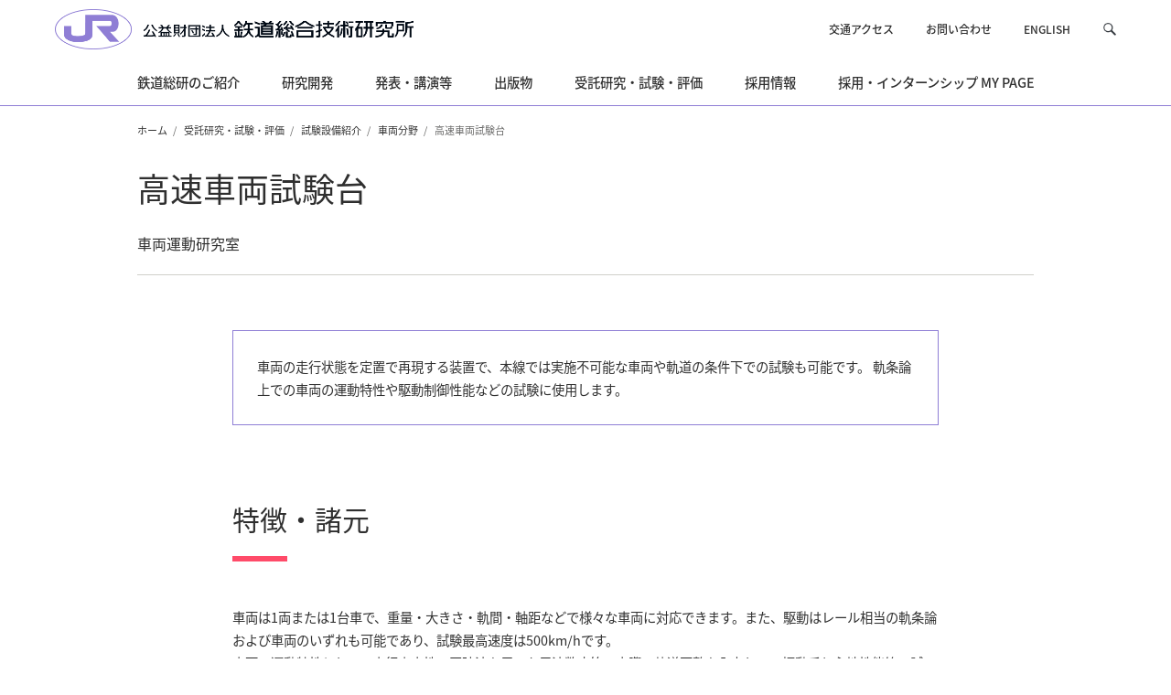

--- FILE ---
content_type: text/html
request_url: https://www.rtri.or.jp/sales/infra/syaryo/shi_shary01.html
body_size: 46567
content:
<!DOCTYPE html>


<html lang="ja">



<head>
<meta charset="UTF-8">
<meta http-equiv="X-UA-Compatible" content="IE=edge">
<meta name="viewport" content="width=device-width, initial-scale=1, user-scalable=yes">
<meta name="format-detection" content="telephone=no">
<title>高速車両試験台 | 試験設備 | 受託事業 | JR 公益財団法人 鉄道総合技術研究所</title>
<meta name="description" content="鉄道総合技術研究所の高速車両試験台のご紹介。" />
<meta name="keywords" content="高速車両試験台,設備,受託事業,鉄道総合技術研究所,鉄道総研,rtri,jr総研" />

<meta property="og:url" content="https://www.rtri.or.jp">
<meta property="og:title" content="公益財団法人鉄道総合技術研究所">
<meta property="og:image" content="https://www.rtri.or.jp/common/img/ogp.png">
<meta property="og:description" content="【公式】公益財団法人 鉄道総合技術研究所の組織情報、研究開発、発表会・講演会、出版物、受託事業等をご紹介する公式サイトです。">
<meta property="og:site_name" content="公益財団法人鉄道総合技術研究所">
<meta property="og:type" content="website">
<meta property="og:locale" content="ja_JP">

<link rel="shortcut icon" href="/favicon.ico">

<link href="/common/css/app.css" rel="stylesheet" type="text/css">
<script src="/common/js/jquery-3.5.1.min.js"></script>
<script src="/common/js/slick.min.js"></script>
<script src="/common/js/modaal.min.js"></script>
<script src="/common/js/common.js"></script>
<script src="/assets/js/gtm_tag.js"></script>
</head>



    
<body>
<div class="l-wrapper">


<header class="l-header-fixed" data-header-fixed="false" id="header">
	<div class="l-header-fixed__inner l-header">
		<div class="l-header__inner">
			<p class="l-header__logo"><a href="/index.html"><img src="/common/img/logo.png" alt="公益財団法人鉄道総合技術研究所"></a></p>
			<div class="l-header__body-pc">
				<ul class="l-header__nav">
					<li><a href="/rtri/map_kuni.html">交通アクセス</a></li>
					<li><a href="https://contact.rtri.or.jp/index.jsp" target="_blank">お問い合わせ</a></li>
					<li><a href="/eng/">ENGLISH</a></li>
				</ul>

				<div class="l-header__search">
					<p><a href="#" role="button"><span class="u-display-off">サイト内を検索</span></a></p>
					<div class="l-header__search-box">
						<form id="cse-search-box" action="https://duckduckgo.com/" target="_blank" rel="noopener noreferrer">
							<div class="l-header__search-box-inner">
								<input type="text" name="q" placeholder="DuckDuckGo でサイト内を検索" />
								<button type="submit" class="u-pc-display-off"><span class="u-display-off">検索</span></button>
								<input type="hidden" name="sites" value="www.rtri.or.jp" />
								<input type="hidden" name="kay" value="b" />
								<input type="hidden" name="kn" value="1" />
								<input type="hidden" name="k1" value="-1" />
								<input type="hidden" name="kak" value="-1" />
								<input type="hidden" name="kax" value="-1" />
								<input type="hidden" name="kau" value="-1" />
								<input type="hidden" name="kaq" value="-1" />
								<input type="hidden" name="kap" value="-1" />
								<input type="hidden" name="kao" value="-1" />
								<input type="hidden" name="kj" value="8f76d6" />
								<input type="hidden" name="kae" value="-1" />
							</div>
						</form>
					</div>
				</div>
			</div>
			<div class="l-header__body-sp">
				<a href="#" class="l-sp-search-control js-l-search-box" role="button" aria-controls="l-header__search-box"><span class="u-display-off">サイト内を検索</span></a>
				<a href="#" class="l-sp-nav-control" role="button" data-nav-target=".l-sp-nav-full" aria-expanded="false" aria-controls="sp-navigation">
					<span class="l-sp-nav-control__item"></span>
					<span class="u-display-off">メニュー</span>
				</a>
			</div>
		</div>

<nav class="l-nav">
	<ul class="l-nav__inner l-nav-main" data-menu-group="over">

				<li class="l-nav-main__item" data-menu-item="event,false"><a href="/rtri/index.html"><span>鉄道総研のご紹介</span></a>
					<div class="l-nav-mega" data-menu-item="item,false">
						<dl class="l-nav-mega__inner">
							<dt class="l-nav-mega__head">
								<a href="/rtri/index.html">鉄道総研のご紹介</span></a><span><img src="/assets/odt6sl00000002rq-img/odt6sl00000002s0.jpg" alt=""></span>
							</dt>
							<div class="l-nav-mega__body">
							
								<dd>
									<ul class="l-nav-mega__main-nav l-nav-mega__grid4">
									
										<li><a href="/rtri/rtri.html"><span>ご挨拶</span></a></li>
									
										<li><a href="/rtri/rtri_J_vision.html"><span>鉄道総研のビジョン</span></a></li>
									
										<li><a href="/rtri/rtri_J_research.html"><span>基本計画　</span></a></li>
									
										<li><a href="/rtri/rtri_J_history.html"><span>沿革</span></a></li>
									
										<li><a href="/rtri/rtri_J_fdata.html"><span>研究所概要</span></a></li>
									
										<li><a href="/assets/odt6sl00000002rq-att/teikan.pdf" target="_blank" rel="noopener noreferrer"><span>定款<span class="u-icon-blank"></span></span></span></a></li>
									
										<li><a href="/rtri/rtri_J_yakuin.html"><span>評議員・役員</span></a></li>
									
										<li><a href="/rtri/rtri_J_business.html"><span>事業計画・事業報告等</span></a></li>
									
										<li><a href="/rtri/rtri_J_org.html"><span>組織</span></a></li>
									
										<li><a href="/rtri/rtri_J_office.html"><span>所在地</span></a></li>
									
										<li><a href="/rtri/rtri_J_other.html"><span>その他の情報公開</span></a></li>
									
									</ul>
								</dd>
							
								<dd>
									<ul class="l-nav-mega__sub-nav l-nav-mega__grid4">
									
										<li><a href="/rtri/rtri_J_annual.html"><span>パンフレット等・年報</span></a></li>
									
									</ul>
								</dd>
							
							</div>
						</dl>
					</div>
				</li>


				<li class="l-nav-main__item" data-menu-item="event,false"><a href="/rd/index.html"><span>研究開発</span></a>
					<div class="l-nav-mega" data-menu-item="item,false">
						<dl class="l-nav-mega__inner">
							<dt class="l-nav-mega__head">
								<a href="/rd/index.html">研究開発</span></a><span><img src="/assets/odt6sl00000002rq-img/mega_menu_rd.jpg" alt=""></span>
							</dt>
							<div class="l-nav-mega__body">
							
								<dd>
									<ul class="l-nav-mega__main-nav l-nav-mega__grid3">
									
										<li><a href="/rd/division/index.html"><span>研究部紹介</span></a></li>
									
										<li><a href="/rd/news/index.html"><span>研究ニュース</span></a></li>
									
										<li><a href="/rd/seika/2024/index.html"><span>主要な研究開発成果</span></a></li>
									
										<li><a href="/rd/result_research2025.html"><span>鉄道事業者などに活用された成果</span></a></li>
									
										<li><a href="/rd/ogatashikensetsubishokai/index.html"><span>大型試験設備紹介</span></a></li>
									
										<li><a href="/rd/ip/index.html"><span>鉄道総研の特許</span></a></li>
									
										<li><a href="/rd/researchmap/researchmap_j.html"><span>リサーチマップ</span></a></li>
									
										<li><a href="/rd/maibara-wt/index.html"><span>風洞技術センター</span></a></li>
									
										<li><a href="/rd/maglev/index.html"><span>超電導リニア技術</span></a></li>
									
										<li><a href="/rd/onepoint/index.html"><span>ワンポイント基礎知識</span></a></li>
									
									</ul>
								</dd>
							
							</div>
						</dl>
					</div>
				</li>


				<li class="l-nav-main__item" data-menu-item="event,false"><a href="/events/index.html"><span>発表・講演等</span></a>
					<div class="l-nav-mega" data-menu-item="item,false">
						<dl class="l-nav-mega__inner">
							<dt class="l-nav-mega__head">
								<a href="/events/index.html">発表・講演等</span></a><span><img src="/assets/odt6sl00000002rq-img/mega_menu_events.jpg" alt=""></span>
							</dt>
							<div class="l-nav-mega__body">
							
								<dd>
									<ul class="l-nav-mega__main-nav l-nav-mega__grid2">
									
										<li><a href="/events/getsurei/index.html"><span>月例発表会・研究発表会</span></a></li>
									
										<li><a href="/events/kouen/index.html"><span>鉄道総研講演会</span></a></li>
									
										<li><a href="/events/forum/index.html"><span>技術フォーラム</span></a></li>
									
										<li><a href="/events/gijyutsukoza/index.html"><span>鉄道技術講座</span></a></li>
									
										<li><a href="/events/koushukai/index.html"><span>技術基準講習会</span></a></li>
									
										<li><a href="/sales/gijutu/index.html"><span>技術交流会</span></a></li>
									
									</ul>
								</dd>
							
							</div>
						</dl>
					</div>
				</li>


				<li class="l-nav-main__item" data-menu-item="event,false"><a href="/publish/index.html"><span>出版物</span></a>
					<div class="l-nav-mega" data-menu-item="item,false">
						<dl class="l-nav-mega__inner">
							<dt class="l-nav-mega__head">
								<a href="/publish/index.html">出版物</span></a><span><img src="/assets/odt6sl00000002rq-img/mega_menu_publish.jpg" alt=""></span>
							</dt>
							<div class="l-nav-mega__body">
							
								<dd>
									<ul class="l-nav-mega__main-nav l-nav-mega__grid1">
									
										<li><a href="/publish/rrr/index.html"><span>RRR</span></a></li>
									
										<li><a href="/publish/rtrirep/index.html"><span>鉄道総研報告</span></a></li>
									
										<li><a href="/publish/qr/index.html"><span>QR</span></a></li>
									
										<li><a href="/publish/ascent/index.html"><span>Ascent</span></a></li>
									
										<li><a href="/publish/kijun/kijun_new_14401.html"><span>新刊案内</span></a></li>
									
										<li><a href="/publish/kijun/kijun_list_1.html"><span>図書一覧（設計基準図書）</span></a></li>
									
										<li><a href="/publish/kijun/kijun_about.html"><span>設計基準に関するお知らせ</span></a></li>
									
										<li><a href="/publish/kijun/kijun_list_2.html"><span>図書一覧（その他の図書）</span></a></li>
									
										<li><a href="/publish/text.html"><span>教材・テキスト</span></a></li>
									
									</ul>
								</dd>
							
							</div>
						</dl>
					</div>
				</li>


				<li class="l-nav-main__item" data-menu-item="event,false"><a href="/sales/index.html"><span>受託研究・試験・評価</span></a>
					<div class="l-nav-mega" data-menu-item="item,false">
						<dl class="l-nav-mega__inner">
							<dt class="l-nav-mega__head">
								<a href="/sales/index.html">受託研究・試験・評価</span></a><span><img src="/assets/odt6sl00000002rq-img/mega_menu_jutaku.jpg" alt=""></span>
							</dt>
							<div class="l-nav-mega__body">
							
								<dd>
									<ul class="l-nav-mega__main-nav l-nav-mega__grid3">
									
										<li><a href="/sales/abstract/index.html"><span>受託研究・試験・評価の概要</span></a></li>
									
										<li><a href="/sales/infra/index.html"><span>試験設備</span></a></li>
									
										<li><a href="/sales/business_case/index.html"><span>受託事例</span></a></li>
									
										<li><a href="/sales/kaihatu/index.html"><span>開発成果品</span></a></li>
									
									</ul>
								</dd>
							
								<dd>
									<ul class="l-nav-mega__sub-nav l-nav-mega__grid4">
									
										<li><a href="/sales/gijutu/index.html"><span>技術交流活動</span></a></li>
									
										<li><a href="/sales/contact/index.html"><span>お問い合わせ</span></a></li>
									
									</ul>
								</dd>
							
							</div>
						</dl>
					</div>
				</li>


				<li class="l-nav-main__item" data-menu-item="event,false"><a href="/recruit/index.html"><span>採用情報</span></a>
					<div class="l-nav-mega" data-menu-item="item,false">
						<dl class="l-nav-mega__inner">
							<dt class="l-nav-mega__head">
								<a href="/recruit/index.html">採用情報</span></a><span><img src="/assets/odt6sl00000002rq-img/mega_menu_recruit.jpg" alt=""></span>
							</dt>
							<div class="l-nav-mega__body">
							
								<dd>
									<ul class="l-nav-mega__main-nav l-nav-mega__grid3">
									
										<li><a href="/recruit/mypage_info.html"><span>採用・インターンシップ MY PAGE</span></a></li>
									
										<li><a href="/recruit/message.html"><span>トップメッセージ</span></a></li>
									
										<li><a href="/recruit/companydata.html"><span>会社データ</span></a></li>
									
										<li><a href="/recruit/department.html"><span>研究部紹介</span></a></li>
									
										<li><a href="/recruit/interview/index.html"><span>先輩職員インタビュー</span></a></li>
									
										<li><a href="/recruit/style/index.html"><span>鉄道総研の多様な働き方</span></a></li>
									
										<li><a href="/recruit/recruitment.html"><span>募集要項（新規採用・中途採用）</span></a></li>
									
										<li><a href="/recruit/selection/index.html"><span>新規採用選考</span></a></li>
									
										<li><a href="/recruit/internship_career.html"><span>インターンシップ</span></a></li>
									
										<li><a href="/recruit/qa.html"><span>Q&amp;A</span></a></li>
									
									</ul>
								</dd>
							
							</div>
						</dl>
					</div>
				</li>


				<li class="l-nav-main__item" data-menu-item="event,false"><a href="/recruit/mypage_info.html"><span>採用・インターンシップ MY PAGE</span></a>
					<div class="l-nav-mega" data-menu-item="item,false">
						<dl class="l-nav-mega__inner">
							<dt class="l-nav-mega__head">
								<a href="/recruit/mypage_info.html">採用・インターンシップ MY PAGE</span></a>
							</dt>
							<div class="l-nav-mega__body">
							
							</div>
						</dl>
					</div>
				</li>


	</ul>
</nav>

<div id="sp-navigation" class="l-sp-nav-full" data-fixed-target=".l-header__inner">
	<dl>
				<dt class="l-header-nav1-titles">
					<a href="/rtri/index.html" class="l-header-nav1-titles__link"><span>鉄道総研のご紹介</span></a>
					<button class="l-header-nav1-titles__button u-sp-media js-l-header-nav__button"><span class="l-header-nav1-titles__icon"></span><span class="u-display-off">開く</span></button>
				</dt>
				
				<div class="js-l-header-nav__target">
					
						<dd><a href="/rtri/rtri.html" class="l-header-nav1-data"><span>ご挨拶</span></a></dd>
						
						<dd><a href="/rtri/rtri_J_vision.html" class="l-header-nav1-data"><span>鉄道総研のビジョン</span></a></dd>
						
						<dd><a href="/rtri/rtri_J_research.html" class="l-header-nav1-data"><span>基本計画　</span></a></dd>
						
						<dd><a href="/rtri/rtri_J_history.html" class="l-header-nav1-data"><span>沿革</span></a></dd>
						
						<dd><a href="/rtri/rtri_J_fdata.html" class="l-header-nav1-data"><span>研究所概要</span></a></dd>
						
						<dd><a href="/assets/odt6sl00000002rq-att/teikan.pdf" class="l-header-nav1-data" target="_blank" rel="noopener noreferrer"><span>定款<span class="u-icon-blank"></span></span></span></a></dd>
						
						<dd><a href="/rtri/rtri_J_yakuin.html" class="l-header-nav1-data"><span>評議員・役員</span></a></dd>
						
						<dd><a href="/rtri/rtri_J_business.html" class="l-header-nav1-data"><span>事業計画・事業報告等</span></a></dd>
						
						<dd><a href="/rtri/rtri_J_org.html" class="l-header-nav1-data"><span>組織</span></a></dd>
						
						<dd><a href="/rtri/rtri_J_office.html" class="l-header-nav1-data"><span>所在地</span></a></dd>
						
						<dd><a href="/rtri/rtri_J_other.html" class="l-header-nav1-data"><span>その他の情報公開</span></a></dd>
						
						<dd><a href="/rtri/rtri_J_annual.html" class="l-header-nav1-data"><span>パンフレット等・年報</span></a></dd>
						

				</div>
				
				<dt class="l-header-nav1-titles">
					<a href="/rd/index.html" class="l-header-nav1-titles__link"><span>研究開発</span></a>
					<button class="l-header-nav1-titles__button u-sp-media js-l-header-nav__button"><span class="l-header-nav1-titles__icon"></span><span class="u-display-off">開く</span></button>
				</dt>
				
				<div class="js-l-header-nav__target">
					
						<dd><a href="/rd/division/index.html" class="l-header-nav1-data"><span>研究部紹介</span></a></dd>
						
						<dd><a href="/rd/news/index.html" class="l-header-nav1-data"><span>研究ニュース</span></a></dd>
						
						<dd><a href="/rd/seika/2024/index.html" class="l-header-nav1-data"><span>主要な研究開発成果</span></a></dd>
						
						<dd><a href="/rd/result_research2025.html" class="l-header-nav1-data"><span>鉄道事業者などに活用された成果</span></a></dd>
						
						<dd><a href="/rd/ogatashikensetsubishokai/index.html" class="l-header-nav1-data"><span>大型試験設備紹介</span></a></dd>
						
						<dd><a href="/rd/ip/index.html" class="l-header-nav1-data"><span>鉄道総研の特許</span></a></dd>
						
						<dd><a href="/rd/researchmap/researchmap_j.html" class="l-header-nav1-data"><span>リサーチマップ</span></a></dd>
						
						<dd><a href="/rd/maibara-wt/index.html" class="l-header-nav1-data"><span>風洞技術センター</span></a></dd>
						
						<dd><a href="/rd/maglev/index.html" class="l-header-nav1-data"><span>超電導リニア技術</span></a></dd>
						
						<dd><a href="/rd/onepoint/index.html" class="l-header-nav1-data"><span>ワンポイント基礎知識</span></a></dd>
						

				</div>
				
				<dt class="l-header-nav1-titles">
					<a href="/events/index.html" class="l-header-nav1-titles__link"><span>発表・講演等</span></a>
					<button class="l-header-nav1-titles__button u-sp-media js-l-header-nav__button"><span class="l-header-nav1-titles__icon"></span><span class="u-display-off">開く</span></button>
				</dt>
				
				<div class="js-l-header-nav__target">
					
						<dd><a href="/events/getsurei/index.html" class="l-header-nav1-data"><span>月例発表会・研究発表会</span></a></dd>
						
						<dd><a href="/events/kouen/index.html" class="l-header-nav1-data"><span>鉄道総研講演会</span></a></dd>
						
						<dd><a href="/events/forum/index.html" class="l-header-nav1-data"><span>技術フォーラム</span></a></dd>
						
						<dd><a href="/events/gijyutsukoza/index.html" class="l-header-nav1-data"><span>鉄道技術講座</span></a></dd>
						
						<dd><a href="/events/koushukai/index.html" class="l-header-nav1-data"><span>技術基準講習会</span></a></dd>
						
						<dd><a href="/sales/gijutu/index.html" class="l-header-nav1-data"><span>技術交流会</span></a></dd>
						

				</div>
				
				<dt class="l-header-nav1-titles">
					<a href="/publish/index.html" class="l-header-nav1-titles__link"><span>出版物</span></a>
					<button class="l-header-nav1-titles__button u-sp-media js-l-header-nav__button"><span class="l-header-nav1-titles__icon"></span><span class="u-display-off">開く</span></button>
				</dt>
				
				<div class="js-l-header-nav__target">
					
						<dd><a href="/publish/rrr/index.html" class="l-header-nav1-data"><span>RRR</span></a></dd>
						
						<dd><a href="/publish/rtrirep/index.html" class="l-header-nav1-data"><span>鉄道総研報告</span></a></dd>
						
						<dd><a href="/publish/qr/index.html" class="l-header-nav1-data"><span>QR</span></a></dd>
						
						<dd><a href="/publish/ascent/index.html" class="l-header-nav1-data"><span>Ascent</span></a></dd>
						
						<dd><a href="/publish/kijun/kijun_new_14401.html" class="l-header-nav1-data"><span>新刊案内</span></a></dd>
						
						<dd><a href="/publish/kijun/kijun_list_1.html" class="l-header-nav1-data"><span>図書一覧（設計基準図書）</span></a></dd>
						
						<dd><a href="/publish/kijun/kijun_about.html" class="l-header-nav1-data"><span>設計基準に関するお知らせ</span></a></dd>
						
						<dd><a href="/publish/kijun/kijun_list_2.html" class="l-header-nav1-data"><span>図書一覧（その他の図書）</span></a></dd>
						
						<dd><a href="/publish/text.html" class="l-header-nav1-data"><span>教材・テキスト</span></a></dd>
						

				</div>
				
				<dt class="l-header-nav1-titles">
					<a href="/sales/index.html" class="l-header-nav1-titles__link"><span>受託研究・試験・評価</span></a>
					<button class="l-header-nav1-titles__button u-sp-media js-l-header-nav__button"><span class="l-header-nav1-titles__icon"></span><span class="u-display-off">開く</span></button>
				</dt>
				
				<div class="js-l-header-nav__target">
					
						<dd><a href="/sales/abstract/index.html" class="l-header-nav1-data"><span>受託研究・試験・評価の概要</span></a></dd>
						
						<dd><a href="/sales/infra/index.html" class="l-header-nav1-data"><span>試験設備</span></a></dd>
						
						<dd><a href="/sales/business_case/index.html" class="l-header-nav1-data"><span>受託事例</span></a></dd>
						
						<dd><a href="/sales/kaihatu/index.html" class="l-header-nav1-data"><span>開発成果品</span></a></dd>
						
						<dd><a href="/sales/gijutu/index.html" class="l-header-nav1-data"><span>技術交流活動</span></a></dd>
						
						<dd><a href="/sales/contact/index.html" class="l-header-nav1-data"><span>お問い合わせ</span></a></dd>
						

				</div>
				
				<dt class="l-header-nav1-titles">
					<a href="/recruit/index.html" class="l-header-nav1-titles__link"><span>採用情報</span></a>
					<button class="l-header-nav1-titles__button u-sp-media js-l-header-nav__button"><span class="l-header-nav1-titles__icon"></span><span class="u-display-off">開く</span></button>
				</dt>
				
				<div class="js-l-header-nav__target">
					
						<dd><a href="/recruit/mypage_info.html" class="l-header-nav1-data"><span>採用・インターンシップ MY PAGE</span></a></dd>
						
						<dd><a href="/recruit/message.html" class="l-header-nav1-data"><span>トップメッセージ</span></a></dd>
						
						<dd><a href="/recruit/companydata.html" class="l-header-nav1-data"><span>会社データ</span></a></dd>
						
						<dd><a href="/recruit/department.html" class="l-header-nav1-data"><span>研究部紹介</span></a></dd>
						
						<dd><a href="/recruit/interview/index.html" class="l-header-nav1-data"><span>先輩職員インタビュー</span></a></dd>
						
						<dd><a href="/recruit/style/index.html" class="l-header-nav1-data"><span>鉄道総研の多様な働き方</span></a></dd>
						
						<dd><a href="/recruit/recruitment.html" class="l-header-nav1-data"><span>募集要項（新規採用・中途採用）</span></a></dd>
						
						<dd><a href="/recruit/selection/index.html" class="l-header-nav1-data"><span>新規採用選考</span></a></dd>
						
						<dd><a href="/recruit/internship_career.html" class="l-header-nav1-data"><span>インターンシップ</span></a></dd>
						
						<dd><a href="/recruit/qa.html" class="l-header-nav1-data"><span>Q&amp;A</span></a></dd>
						

				</div>
				
				<dt class="l-header-nav1-titles">
					<a href="/recruit/mypage_info.html" class="l-header-nav1-titles__link"><span>採用・インターンシップ MY PAGE</span></a>
					<button class="l-header-nav1-titles__button u-sp-media js-l-header-nav__button"><span class="l-header-nav1-titles__icon"></span><span class="u-display-off">開く</span></button>
				</dt>
				

			<ul class="l-sp-nav-main">
				<li class="l-sp-nav-main__item"><a href="/rtri/map_kuni.html">交通アクセス</a></li>
				<li class="l-sp-nav-main__item"><a href="https://contact.rtri.or.jp/index.jsp" target="_blank">お問い合わせ</a></li>
				<li class="l-sp-nav-main__item"><a href="/eng/">English</a> / <a href="#" class="is-active">Japanese</a></li>
			</ul>
	
	</dl>
</div>

	</div>
</header>


<main>
<article>

	<div class="l-breadcrumb">
		<div class="l-breadcrumb__inner">
			<ul class="p-breadcrumb">
				<li class="p-breadcrumb__item"><a href="/index.html">ホーム</a></li>
            
                <li class="p-breadcrumb__item"><a href="/sales/index.html">受託研究・試験・評価</a></li>
                    
                <li class="p-breadcrumb__item"><a href="/sales/infra/index.html">試験設備紹介</a></li>
                    
                <li class="p-breadcrumb__item"><a href="/sales/infra/syaryo/index.html">車両分野</a></li>
                    
            <li class="p-breadcrumb__item">高速車両試験台</li>
                    
			</ul>
		</div>
	</div>

	<section class="c-section">
		<div class="c-section__detail-head">
			<h1 class="c-heading1">高速車両試験台</h1>
			<p class="c-heading1-sub">車両運動研究室</p>
		</div>


		<div class="c-section__detail-body c-gutter-2x">
	
            <div class="c-frame">
				<p>車両の走行状態を定置で再現する装置で、本線では実施不可能な車両や軌道の条件下での試験も可能です。
軌条論上での車両の運動特性や駆動制御性能などの試験に使用します。</p>
			</div>
	
</div>
<div class="c-section__detail-body c-gutter-2x">

				<h2 class="c-heading2">特徴・諸元</h2>
			

		<p>車両は1両または1台車で、重量・大きさ・軌間・軸距などで様々な車両に対応できます。また、駆動はレール相当の軌条論および車両のいずれも可能であり、試験最高速度は500km/hです。<br />
車両の運動特性として、走行安定性、正弦波を用いた周波数応答、実際の軌道不整を入力しての振動乗り心地性能等の試験、超過遠心力や横風に相当する左右力を車体に付加しての試験、ばねやダンパーチューニングなどの試験を行うことができます。</p>


				<h3 class="c-heading3">主要諸元</h3>
			
<div class="wyg c-gutter">
	<table width="680" border="1" cellpadding="1" cellspacing="1">
    <tbody>
        <tr>
            <td width="148">最高速度</td>
            <td width="190">500km/h&nbsp;</td>
            <td width="119">最大軸重&nbsp;</td>
            <td width="201">200kN&nbsp;</td>
        </tr>
        <tr>
            <td width="148">最大前後力</td>
            <td width="190">200kN&nbsp;</td>
            <td width="119">軸距&nbsp;</td>
            <td width="201">1600mm～3500mm&nbsp;</td>
        </tr>
        <tr>
            <td width="148">軌間</td>
            <td width="190">1000ｍｍ～1670ｍｍ&nbsp;</td>
            <td width="119">軌条論直径&nbsp;</td>
            <td width="201">1500ｍｍ&nbsp;</td>
        </tr>
        <tr>
            <td width="148">最大等価慣性質量</td>
            <td width="190">16tonf/set&nbsp;</td>
            <td width="119">最大車体付加力&nbsp;</td>
            <td width="201">40kN&nbsp;</td>
        </tr>
        <tr>
            <td width="658" colspan="4"><span style="background-color: rgb(255, 255, 255);">軌条論変位</span>&nbsp;&nbsp;</td>
        </tr>
        <tr>
            <td width="148">上下方向&nbsp;&nbsp;</td>
            <td width="510" colspan="3">0.1Hz～25Hz、最大変位&plusmn;12ｍｍ&nbsp; &nbsp;</td>
        </tr>
        <tr>
            <td width="148">左右方向</td>
            <td width="510" colspan="3">0.1Hz～15Hz、最大変位&plusmn;30ｍｍ&nbsp;&nbsp;&nbsp;&nbsp;</td>
        </tr>
        <tr>
            <td width="148">ロール方向&nbsp;</td>
            <td width="510" colspan="3">0.1Hz～10Hz、最大角度&plusmn;11mrad</td>
        </tr>
    </tbody>
</table>
<br type="_moz" />
</div>
            <div class="c-grid2">

                <p class="c-grid2__item6 sp-item12">
					<span class="c-image c-image--center js-image-size-sync">
                        
						<a href="/sales/infra/syaryo/kgnrg4000000097i-img/shary06_02_01.jpg" class="p-modal__image u-over-opacity">
                        
<img src="/sales/infra/syaryo/kgnrg4000000097i-img/shary06_02_thumb.jpg" alt="">

                        
								<span class="c-image-expansion__main"></span>
                        
                            <span class="c-image__caption u-center">試験装置概観</span>
                            
						</a>
                        
					</span>
				</p>

                <p class="c-grid2__item6 sp-item12">
					<span class="c-image c-image--center js-image-size-sync">
                        
						<a href="/sales/infra/syaryo/kgnrg4000000097i-img/shary06_01.jpg" class="p-modal__image u-over-opacity">
                        
<img src="/sales/infra/syaryo/kgnrg4000000097i-img/shary06_01_thumb.jpg" alt="">

                        
								<span class="c-image-expansion__main"></span>
                        
                            <span class="c-image__caption u-center">試験状況</span>
                            
						</a>
                        
					</span>
				</p>

            </div>


				<h2 class="c-heading2">関連ページ</h2>
			

	<ul>

								<li><a href="https://www.rtri.or.jp/rd/division/rd41/rd4110/rd41100206.html">高速車両試験台［研究部紹介］</a></li>
							

				<li><a onClick="ga('send', 'event',  'Other', '/sales/infra/syaryo/kgnrg4000000097i-att/shary20240513_01.pdf');" href="/sales/infra/syaryo/kgnrg4000000097i-att/shary20240513_01.pdf">高速車両試験台を用いた車両の特性評価試験［車両技術　2024.5版］<span class="u-icon-pdf"></span></a></li>

			
	</ul>


	</div>




	</section>


	<section class="c-section c-section--quarter">
		<div class="c-section__others p-others">
			<h2 class="p-others__title">その他の関連コンテンツ</h2>
			<div class="p-others__list u-pc-media">
				<ul class="c-grid2 c-grid2--l">
					
					<li class="c-grid2__item5col m-item4 sp-item6 p-others__item"><a href="/sales/infra/syaryo/shi_seigy_03.html"><span>Hi-tram（ハイ！トラム）</span></a></li>

					<li class="c-grid2__item5col m-item4 sp-item6 p-others__item"><a href="/sales/infra/syaryo/shi_seigy_06.html"><span>ディスクブレーキ試験機</span></a></li>

					<li class="c-grid2__item5col m-item4 sp-item6 p-others__item"><a href="/sales/infra/syaryo/shi_seigy_02.html"><span>ディーゼル車両</span></a></li>

					<li class="c-grid2__item5col m-item4 sp-item6 p-others__item"><a href="/sales/infra/syaryo/shi_tetsu_09.html"><span>バラスト軌道の座屈・大変形解析</span></a></li>

					<li class="c-grid2__item5col m-item4 sp-item6 p-others__item"><a href="/sales/infra/syaryo/shi_tetsu_13.html"><span>バラスト軌道の沈下・流動解析モデル「DEMCS-track」</span></a></li>

					<li class="c-grid2__item5col m-item4 sp-item6 p-others__item"><a href="/sales/infra/syaryo/shi_tetsu_05.html"><span>パンタグラフ加振試験装置</span></a></li>

					<li class="c-grid2__item5col m-item4 sp-item6 p-others__item"><a href="/sales/infra/syaryo/shi_seigy_05.html"><span>ブレーキ性能試験機</span></a></li>

					<li class="c-grid2__item5col m-item4 sp-item6 p-others__item"><a href="/sales/infra/syaryo/shi_seigy_01.html"><span>内燃機関性能試験機</span></a></li>

					<li class="c-grid2__item5col m-item4 sp-item6 p-others__item"><a href="/sales/infra/syaryo/shi_shary_04.html"><span>動揺負荷試験装置</span></a></li>

					<li class="c-grid2__item5col m-item4 sp-item6 p-others__item"><a href="/sales/infra/syaryo/shi_tetsu_12.html"><span>台車旋回性能試験装置</span></a></li>

					<li class="c-grid2__item5col m-item4 sp-item6 p-others__item"><a href="/sales/infra/syaryo/shi_shary_08.html"><span>地震時の車両挙動解析</span></a></li>

					<li class="c-grid2__item5col m-item4 sp-item6 p-others__item"><a href="/sales/infra/syaryo/shi_shary_06.html"><span>実働荷重台車試験装置</span></a></li>

					<li class="c-grid2__item5col m-item4 sp-item6 p-others__item"><a href="/sales/infra/syaryo/shi_shary_05.html"><span>実物大車軸疲労試験装置</span></a></li>

					<li class="c-grid2__item5col m-item4 sp-item6 p-others__item"><a href="/sales/infra/syaryo/shi_seigy_07.html"><span>所内試験車両</span></a></li>

					<li class="c-grid2__item5col m-item4 sp-item6 p-others__item"><a href="/sales/infra/syaryo/shi_tetsu_07.html"><span>車両と構造物の動的相互作用解析</span></a></li>

					<li class="c-grid2__item5col m-item4 sp-item6 p-others__item"><a href="/sales/infra/syaryo/shi_shary_16.html"><span>車両構体の構造最適化手法</span></a></li>

					<li class="c-grid2__item5col m-item4 sp-item6 p-others__item"><a href="/sales/infra/syaryo/shi_shary_03.html"><span>車両用ダンパ試験装置</span></a></li>

					<li class="c-grid2__item5col m-item4 sp-item6 p-others__item"><a href="/sales/infra/syaryo/shi_shary_02.html"><span>車両用空気ばね試験装置</span></a></li>

					<li class="c-grid2__item5col m-item4 sp-item6 p-others__item"><a href="/sales/infra/syaryo/shi_shary_07.html"><span>車体間運動模擬装置</span></a></li>

					<li class="c-grid2__item5col m-item4 sp-item6 p-others__item"><a href="/sales/infra/syaryo/shi_tetsu_18.html"><span>車輪フランジ乗り上がり脱線のシミュレーション</span></a></li>

					<li class="c-grid2__item5col m-item4 sp-item6 p-others__item"><a href="/sales/infra/syaryo/shi_tetsu_01.html"><span>車輪・レール高速接触疲労試験装置</span></a></li>

					<li class="c-grid2__item5col m-item4 sp-item6 p-others__item"><a href="/sales/infra/syaryo/shi_tetsu_14.html"><span>車輪／レールの転がり接触解析</span></a></li>

					<li class="c-grid2__item5col m-item4 sp-item6 p-others__item"><a href="/sales/infra/syaryo/shi_tetsu_10.html"><span>転がり－すべり摩擦力試験機</span></a></li>

					<li class="c-grid2__item5col m-item4 sp-item6 p-others__item"><a href="/sales/infra/syaryo/shi_shary01.html"><span>高速車両試験台</span></a></li>

					<li class="c-grid2__item5col m-item4 sp-item6 p-others__item"><a href="/sales/infra/syaryo/shi_tetsu_02.html"><span>２円筒転がり接触試験機</span></a></li>

				</ul>
			</div>
			<div class="p-others__list u-sp-media">
				<a href="#" class="p-others__list-head" aria-expanded="false">選択してください</a>
				<ul class="p-others__list-body">
					
					<li class="p-others__list-item"><a href="/sales/infra/syaryo/shi_seigy_03.html"><span>Hi-tram（ハイ！トラム）</span></a></li>

					<li class="p-others__list-item"><a href="/sales/infra/syaryo/shi_seigy_06.html"><span>ディスクブレーキ試験機</span></a></li>

					<li class="p-others__list-item"><a href="/sales/infra/syaryo/shi_seigy_02.html"><span>ディーゼル車両</span></a></li>

					<li class="p-others__list-item"><a href="/sales/infra/syaryo/shi_tetsu_09.html"><span>バラスト軌道の座屈・大変形解析</span></a></li>

					<li class="p-others__list-item"><a href="/sales/infra/syaryo/shi_tetsu_13.html"><span>バラスト軌道の沈下・流動解析モデル「DEMCS-track」</span></a></li>

					<li class="p-others__list-item"><a href="/sales/infra/syaryo/shi_tetsu_05.html"><span>パンタグラフ加振試験装置</span></a></li>

					<li class="p-others__list-item"><a href="/sales/infra/syaryo/shi_seigy_05.html"><span>ブレーキ性能試験機</span></a></li>

					<li class="p-others__list-item"><a href="/sales/infra/syaryo/shi_seigy_01.html"><span>内燃機関性能試験機</span></a></li>

					<li class="p-others__list-item"><a href="/sales/infra/syaryo/shi_shary_04.html"><span>動揺負荷試験装置</span></a></li>

					<li class="p-others__list-item"><a href="/sales/infra/syaryo/shi_tetsu_12.html"><span>台車旋回性能試験装置</span></a></li>

					<li class="p-others__list-item"><a href="/sales/infra/syaryo/shi_shary_08.html"><span>地震時の車両挙動解析</span></a></li>

					<li class="p-others__list-item"><a href="/sales/infra/syaryo/shi_shary_06.html"><span>実働荷重台車試験装置</span></a></li>

					<li class="p-others__list-item"><a href="/sales/infra/syaryo/shi_shary_05.html"><span>実物大車軸疲労試験装置</span></a></li>

					<li class="p-others__list-item"><a href="/sales/infra/syaryo/shi_seigy_07.html"><span>所内試験車両</span></a></li>

					<li class="p-others__list-item"><a href="/sales/infra/syaryo/shi_tetsu_07.html"><span>車両と構造物の動的相互作用解析</span></a></li>

					<li class="p-others__list-item"><a href="/sales/infra/syaryo/shi_shary_16.html"><span>車両構体の構造最適化手法</span></a></li>

					<li class="p-others__list-item"><a href="/sales/infra/syaryo/shi_shary_03.html"><span>車両用ダンパ試験装置</span></a></li>

					<li class="p-others__list-item"><a href="/sales/infra/syaryo/shi_shary_02.html"><span>車両用空気ばね試験装置</span></a></li>

					<li class="p-others__list-item"><a href="/sales/infra/syaryo/shi_shary_07.html"><span>車体間運動模擬装置</span></a></li>

					<li class="p-others__list-item"><a href="/sales/infra/syaryo/shi_tetsu_18.html"><span>車輪フランジ乗り上がり脱線のシミュレーション</span></a></li>

					<li class="p-others__list-item"><a href="/sales/infra/syaryo/shi_tetsu_01.html"><span>車輪・レール高速接触疲労試験装置</span></a></li>

					<li class="p-others__list-item"><a href="/sales/infra/syaryo/shi_tetsu_14.html"><span>車輪／レールの転がり接触解析</span></a></li>

					<li class="p-others__list-item"><a href="/sales/infra/syaryo/shi_tetsu_10.html"><span>転がり－すべり摩擦力試験機</span></a></li>

					<li class="p-others__list-item"><a href="/sales/infra/syaryo/shi_shary01.html"><span>高速車両試験台</span></a></li>

					<li class="p-others__list-item"><a href="/sales/infra/syaryo/shi_tetsu_02.html"><span>２円筒転がり接触試験機</span></a></li>

				</ul>
			</div>
		</div>
	</section>



</article>
</main>


<aside class="l-footer-nav">
	<div class="l-footer-nav__inner">

		<div class="l-footer-nav__head">

			<ul class="l-footer-nav__head-sns">
				<li><a href="https://www.youtube.com/@RTRI_official" target="_blank" rel="noopener noreferrer"><span>YouTube</span><span><img src="/common/img/icn-youtube.png" alt=""></span></a></li>
			</ul>
			<p class="l-footer-nav__head-pagetop"><a href="#header"><img src="/common/img/pagetop.png" alt="Top"></a></p>
		</div>
		<div class="l-footer-nav__body">
			<dl>
				<div>
					<dt><a href="/rtri/index.html">鉄道総研のご紹介</a></dt>

		<dd><a href="/rtri/rtri.html">ごあいさつ</a></dd>


		<dd><a href="/rtri/rtri_J_vision.html">鉄道総研のビジョン</a></dd>


		<dd><a href="/rtri/rtri_J_research.html">基本計画　</a></dd>


		<dd><a href="/rtri/rtri_J_history.html">沿革</a></dd>


		<dd><a href="/rtri/rtri_J_fdata.html">研究所概要</a></dd>


		<dd><a href="/assets/edga9q000000090r-att/teikan.pdf" target="_blank" rel="noopener noreferrer">定款<span class="u-icon-blank-w"></span></a></dd>


		<dd><a href="/rtri/rtri_J_yakuin.html">評議員・役員</a></dd>


		<dd><a href="/rtri/rtri_J_business.html">事業計画・事業報告等</a></dd>


		<dd><a href="/rtri/rtri_J_org.html">組織</a></dd>


		<dd><a href="/rtri/rtri_J_office.html">所在地</a></dd>


		<dd><a href="/rtri/rtri_J_other.html">その他の情報公開</a></dd>


		<dd><a href="/rtri/rtri_J_annual.html">パンフレット・年報等</a></dd>


				</div>

				<div>
					<dt><a href="/rd/index.html">研究開発</a></dt>

		<dd><a href="/rd/division/index.html">研究部紹介</a></dd>


		<dd><a href="/rd/news/index.html">研究ニュース</a></dd>


		<dd><a href="/rd/seika/2024/index.html">主要な研究開発成果</a></dd>


		<dd><a href="/rd/bugai/index.html">主な部外発表一覧</a></dd>


		<dd><a href="/rd/result_research2025.html">鉄道事業者などに活用された成果</a></dd>


		<dd><a href="/rd/ogatashikensetsubishokai/index.html">大型試験設備紹介</a></dd>


		<dd><a href="/rd/ip/index.html">鉄道総研の特許</a></dd>


		<dd><a href="/rd/researchmap/researchmap_j.html">リサーチマップ</a></dd>


		<dd><a href="/rd/maibara-wt/index.html">風洞技術センター</a></dd>


		<dd><a href="/rd/maglev/index.html">超電導リニア技術</a></dd>


		<dd><a href="/rd/onepoint/index.html">ワンポイント基礎知識</a></dd>


				</div>

				<div>
					<dt><a href="/events/index.html">発表・講演等</a></dt>

		<dd><a href="/events/getsurei/index.html">月例発表会・研究発表会</a></dd>


		<dd><a href="/events/kouen/index.html">鉄道総研講演会</a></dd>


		<dd><a href="/events/forum/index.html">技術フォーラム</a></dd>


		<dd><a href="/events/gijyutsukoza/index.html">鉄道技術講座</a></dd>


		<dd><a href="/events/koushukai/index.html">技術基準講習会</a></dd>


		<dd><a href="/sales/gijutu/index.html">技術交流会</a></dd>


				</div>

				<div>
					<dt><a href="/publish/index.html">出版物</a></dt>

		<dd><a href="/publish/rrr/index.html">RRR</a></dd>


		<dd><a href="/publish/rtrirep/index.html">鉄道総研報告</a></dd>


		<dd><a href="/publish/qr/index.html">QR</a></dd>



		<dd><a href="/publish/ascent/index.html">Ascent</a></dd>


		<dd><a href="/publish/kijun/kijun_new_14401.html">新刊案内</a></dd>


		<dd><a href="/publish/kijun/kijun_list_1.html">図書一覧（技術基準図書）</a></dd>


		<dd><a href="/publish/kijun/kijun_about.html">設計標準に関するお知らせ</a></dd>



		<dd><a href="/publish/kijun/kijun_list_2.html">図書一覧（その他の図書）</a></dd>


		<dd><a href="/publish/text.html">教材・テキスト</a></dd>


				</div>

				<div>
					<dt><a href="/sales/index.html">受託研究・試験・評価</a></dt>

		<dd><a href="/sales/abstract/index.html">受託研究・試験・評価</a></dd>


		<dd><a href="/sales/infra/index.html">試験設備</a></dd>


		<dd><a href="/sales/business_case/index.html">受託事例</a></dd>


		<dd><a href="/sales/kaihatu/index.html">開発成果品</a></dd>


		<dd><a href="/sales/gijutu/index.html">技術交流活動</a></dd>




				</div>

				<div>
					<dt><a href="/recruit/index.html">採用情報</a></dt>

		<dd><a href="/recruit/message.html">トップメッセージ</a></dd>


		<dd><a href="/recruit/companydata.html">会社データ</a></dd>


		<dd><a href="/recruit/department.html">研究部紹介</a></dd>


		<dd><a href="/recruit/interview/index.html">先輩職員インタビュー</a></dd>


		<dd><a href="/recruit/style/index.html">鉄道総研の多様な働き方</a></dd>


		<dd><a href="/recruit/recruitment.html">募集要項（新規採用・中途採用）</a></dd>


		<dd><a href="/recruit/selection/index.html">新規採用選考</a></dd>


		<dd><a href="/recruit/internship_career.html">インターンシップ</a></dd>


		<dd><a href="/recruit/qa.html">Q&amp;A</a></dd>


				</div>

				<div>
					<dt><a href="/recruit/mypage_info.html">採用・インターンシップ MY PAGE</a></dt>

		<dd><a href="/recruit/mypage_info.html">採用・インターンシップ MY PAGE</a></dd>


				</div>


			</dl>
		</div>


		<div class="l-footer-nav__foot">

			<ul class="l-footer-nav__foot-nav1">
				<li><a href="/menu_general.html">一般の方</a></li>
				<li><a href="/menu_railway.html">鉄道関係者の方</a></li>
				<li><a href="/menu_researcher.html">研究者・学生の方</a></li>
			</ul>
			<div class="l-footer-nav__foot-nav2">
				<ul>
					<li><a href="/siteinfo/index.html">お知らせ</a></li>
					<li><a href="/press/index.html">ニュースリリース</a></li>
					<li><a href="/gishi/">鉄道設計技士試験</a></li>
					<li><a href="/tecce/">鉄道技術推進センター</a></li>
					<li><a href="https://risc.rtri.or.jp/risc/index_J.jsp" target="_blank" rel="noopener noreferrer">鉄道国際規格センター<span class="u-icon-blank-w"></span></a></li>
				</ul>
				<ul>
					<li><a href="/rtri/rtri_J_kurumin.html">次世代育成支援対策</a></li>
					<li><a href="/rtri/is5f1i0000004zju-att/keikakusho.pdf" taregt="_blank" rel="noopener noreferer">地球温暖化対策</a><span class="u-icon-blank-w"></span></li>
					<li><a href="/gejeq.html">東日本大震災関連</a></li>
				</ul>
			</div>
			<ul class="l-footer-nav__foot-nav3">
				<li><a href="/privacy.html">個人情報の取り扱いについて</a></li>
				<li><a href="/rules.html">サイトのご利用にあたって</a></li>
				<li><a href="/recommend.html">サイトの推奨閲覧環境</a></li>
				<li><a href="/sitemap.html">サイトマップ</a></li>
			</ul>


		</div>
	</div>
</aside>

<footer class="l-footer">
	<div class="l-footer__inner">

		<p class="l-footer__logo"><a href=""><img src="/common/img/logo.png" alt="公益財団法人鉄道総合技術研究所"></a></p>

		<small class="l-footer__copy">Copyright (c) 1994-2025 Railway Technical Research Institute, All rights reserved.</small>
	</div>
</footer>

</div>

<script src="/assets/js/ui_tag.js"></script>
</body>
</html>

--- FILE ---
content_type: text/css
request_url: https://www.rtri.or.jp/common/css/app.css
body_size: 193424
content:
@charset "UTF-8";@font-face{font-family:'Noto Sans JP';font-style:normal;font-weight:400;font-display:swap;src:local(''),url('/common/fonts/noto-sans-jp-v36-japanese-regular.woff2') format('woff2'),url('/common/fonts/noto-sans-jp-v36-japanese-regular.woff') format('woff')}@font-face{font-family:'Noto Sans JP';font-style:normal;font-weight:500;font-display:swap;src:local(''),url('/common/fonts/noto-sans-jp-v36-japanese-500.woff2') format('woff2'),url('/common/fonts/noto-sans-jp-v36-japanese-500.woff') format('woff')}@font-face{font-family:'Noto Sans JP';font-style:normal;font-weight:700;font-display:swap;src:local(''),url('/common/fonts/noto-sans-jp-v36-japanese-700.woff2') format('woff2'),url('/common/fonts/noto-sans-jp-v36-japanese-700.woff') format('woff')}/*! normalize.css v8.0.0 | MIT License | github.com/necolas/normalize.css */html{line-height:1.15;-webkit-text-size-adjust:100%}body{margin:0}h1{font-size:2em;margin:.67em 0}hr{box-sizing:content-box;height:0;overflow:visible}pre{font-family:monospace,monospace;font-size:1em}a{background-color:transparent}abbr[title]{border-bottom:0;text-decoration:underline;text-decoration:underline dotted}b,strong{font-weight:bolder}code,kbd,samp{font-family:monospace,monospace;font-size:1em}small{font-size:80%}sub,sup{font-size:75%;line-height:0;position:relative;vertical-align:baseline}sub{bottom:-0.25em}sup{top:-0.5em}img{border-style:none}button,input,optgroup,select,textarea{font-family:inherit;font-size:100%;line-height:1.15;margin:0}button,input{overflow:visible}button,select{text-transform:none}button,[type="button"],[type="reset"],[type="submit"]{-webkit-appearance:button}button::-moz-focus-inner,[type="button"]::-moz-focus-inner,[type="reset"]::-moz-focus-inner,[type="submit"]::-moz-focus-inner{border-style:none;padding:0}
button:-moz-focusring,[type="button"]:-moz-focusring,[type="reset"]:-moz-focusring,[type="submit"]:-moz-focusring{outline:1px dotted ButtonText}fieldset{padding:.35em .75em .625em}legend{box-sizing:border-box;color:inherit;display:table;max-width:100%;padding:0;white-space:normal}progress{vertical-align:baseline}textarea{overflow:auto}[type="checkbox"],[type="radio"]{box-sizing:border-box}[type="number"]::-webkit-inner-spin-button,[type="number"]::-webkit-outer-spin-button{height:auto}[type="search"]{-webkit-appearance:textfield;outline-offset:-2px}[type="search"]::-webkit-search-decoration{-webkit-appearance:none}::-webkit-file-upload-button{-webkit-appearance:button;font:inherit}details{display:block}summary{display:list-item}template{display:none}[hidden]{display:none}main{display:block}h1,h2,h3,h4,h5,h6,p,ul,ol,li,dl,dd{margin:0;padding:0}li{list-style:none}table{border-collapse:collapse;border-spacing:0}iframe{border:0}button{background-color:transparent;border:0;cursor:pointer;padding:0;appearance:none}em{font-style:normal;font-weight:bold}fieldset{border:0;padding:0;margin:0}address{font-style:normal}body{min-width:320px;font-family:"Noto Sans JP","游ゴシック体",YuGothic,"メイリオ",Meiryo,"ヒラギノ角ゴ Pro W3","Hiragino Kaku Gothic Pro","ＭＳ Ｐゴシック","MS PGothic",sans-serif;font-size:.9rem;color:#2f2f2f;line-height:1.8;-webkit-font-smoothing:antialiased}@media screen and (max-width:736px){body{font-size:.9rem}}body[data-menu-open="true"]{overflow:hidden}a{color:#7f69db;text-decoration:none;word-break:break-word}a:hover{color:#35218a;text-decoration:underline}
h1,h2{line-height:1.5}h3{line-height:1.6}h4{line-height:1.7}small{line-height:1.6}img{max-width:100%;height:auto;vertical-align:middle;-webkit-backface-visibility:hidden}hr{display:block;height:1px;border:0;border-top:1px solid #8f7ed5}button,input,optgroup,select,textarea{color:#2f2f2f;line-height:inherit}body.is-scroll-lock{position:fixed;width:100%;height:100%;left:0}.l-wrapper{width:100%;overflow:hidden}.l-header-fixed{position:relative;z-index:1001}.l-header-fixed[data-header-fixed="false"] .l-header-fixed__inner{position:static}.l-header-fixed[data-header-fixed="true"] .l-header-fixed__inner{position:fixed;top:0;width:100%}.l-header{background:#fff}@media print,screen and (min-width:737px){.l-header__inner{max-width:1160px;margin-right:auto;margin-left:auto;padding-right:30px;padding-left:30px;display:flex;justify-content:space-between;align-items:center;padding-top:10px;padding-bottom:10px}.l-header__logo{font-size:.9rem}.l-header__logo img{max-height:44px}}@media screen and (min-width:737px) and (max-width:1000px){.l-header__logo img{max-width:35vw;max-height:auto}}@media print,screen and (min-width:737px){.l-header__body-pc{display:flex;align-items:center;font-size:12px;font-weight:500}.l-header__body-pc>*:not(:last-child){margin-right:35px}}@media screen and (min-width:737px) and (max-width:1000px){.l-header__body-pc>*:not(:last-child){margin-right:2.5vw}}@media print,screen and (min-width:737px){.l-header__body-pc a{color:inherit}.l-header__body-pc a:hover{text-decoration:none}.l-header__nav{display:flex}.l-header__nav>*:not(:last-child){margin-right:35px}}@media screen and (min-width:737px) and (max-width:1000px){.l-header__nav>*:not(:last-child){margin-right:2.5vw}}@media print,screen and (min-width:737px){.l-header__nav a{transition-property:color;transition-duration:.3s}.l-header__nav a:hover{color:#8f7ed5}.l-header__lang p{margin-top:6px;margin-bottom:6px}.l-header__lang p a{display:inline-block;position:relative;padding-right:11px;padding-right:22px;transition-property:color;transition-duration:.3s}
.l-header__lang p a::after{position:absolute;content:"";margin:auto;box-sizing:border-box;vertical-align:middle;top:0;bottom:0;right:0;transform:translate(0,0.75px) rotate(45deg);transform-origin:top right;border-bottom:2px solid #8f7ed5;border-right:2px solid #8f7ed5;width:8px;height:8px;transition-property:top,right,bottom,left;transition-duration:.3s}.l-header__lang p a[aria-expanded="true"]::after{transform:translate(-11px,5.5px) rotate(-135deg)}.l-header__lang p a::after{top:4px}.l-header__lang p a:hover{color:#8f7ed5}.l-header__lang ul{position:absolute;display:none}.l-header__lang ul li a{display:block;background:#f0f0ed;text-align:center;padding:.3em .6em .5em .6em;transition-property:background,color;transition-duration:.3s}.l-header__lang ul li a:hover,.l-header__lang ul li a.is-active{background:#8f7ed5;color:#fff}.l-header__search{position:relative}.l-header__search p a{transition-property:opacity;transition-duration:.3s;display:block;width:15px;height:15px;background:url(/common/img/header-search.png) center center/14px auto no-repeat}.l-header__search p a:hover{opacity:.6}.l-header__search p a[aria-expanded="true"]{background:url(/common/img/header-search-close.png) center center/13px auto no-repeat}.l-header__search p a::after{content:url(/common/img/header-search-close.png);display:none}.l-header__search-box[aria-expanded="true"] form{width:240px}.l-header__search-box{position:absolute;right:26px;top:-12px}.l-header__search-box form{transition-property:width;transition-duration:.3s;display:block;width:0;overflow:hidden}.l-header__search-box-inner{background:#f0f0ed url(/common/img/header-search.png) left 6px center/14px auto no-repeat !important;border:1px solid #8f7ed5;padding:8px}.l-header__search-box input[type="text"]{box-sizing:border-box;margin:0 0 0 20px;width:calc(100% - 20px);outline:0;border:0 !important;background-color:#f0f0ed !important}
.l-header__body-sp{display:none}}@media screen and (max-width:736px){.l-header__inner{display:flex;justify-content:space-between;align-items:center;position:relative;border-bottom:1px solid #8f7ed5}.catetop .l-header__inner{border-bottom:0}.l-header__logo{font-size:.9rem;padding-left:.9375rem;width:65%}.l-header__logo img{width:100%;max-width:240px}.l-header__nav{display:none}.l-header__lang{display:none}.l-header__search p{display:none}.l-header__search-box{display:none;box-sizing:border-box;position:absolute;bottom:-1px;left:0;width:100%;transform:translate(0,100%);z-index:1001;background:#f0f0ed;border-bottom:1px solid #8f7ed5;padding-top:.75rem;padding-bottom:.75rem;padding-right:25px;padding-left:25px}.l-header__search-box-inner{background-color:#fff;padding:.075rem .375rem;display:flex;align-items:center}.l-header__search-box input[type="text"]{flex-grow:1;font-size:16px;outline:0;border:0 !important;width:calc(100% - 21px)}.l-header__search-box button{outline:0;display:block;width:21px;height:20px;padding:10px 5px 10px 10px;background:url(/common/img/header-search.png) center center/20px auto no-repeat}.l-header__body-sp{display:flex;align-items:center}}@media print,screen and (min-width:737px){.l-nav{border-bottom:1px solid #8f7ed5}.catetop .l-nav{border-bottom:0}.l-nav__inner{max-width:1160px;margin-right:auto;margin-left:auto;padding-right:30px;padding-left:30px}}@media screen and (max-width:736px){.l-nav{display:none}}@media print,screen and (min-width:737px){.l-nav-main{display:flex;justify-content:center}.l-nav-main>.l-nav-main__item>a{display:flex;align-items:center;box-sizing:border-box;height:100%;text-align:center;font-weight:500;line-height:1.5;color:inherit;padding:0 23px;transition-property:color;transition-duration:.3s}}@media screen and (min-width:737px) and (max-width:900px){.l-nav-main>.l-nav-main__item>a{padding:0 1.6vw}}@media print,screen and (min-width:737px){.l-nav-main>.l-nav-main__item>a>span{position:relative;flex-grow:1;display:block;padding:15px 0}
.l-nav-main>.l-nav-main__item>a>span::after{transition-property:height;transition-duration:.3s;position:absolute;content:"";margin:auto;box-sizing:border-box;vertical-align:middle;right:0;bottom:0;left:0;width:100%;height:0;background:#8f7ed5}.l-nav-main>.l-nav-main__item>a:hover{color:#8f7ed5;text-decoration:none}.l-nav-main>.l-nav-main__item[data-menu-item="event,true"]>a{color:#8f7ed5}.l-nav-main>.l-nav-main__item[data-menu-item="event,true"]>a>span::after{height:7px}}@media screen and (max-width:736px){.l-nav-main>.l-nav-main__item>a{box-sizing:border-box;line-height:1.5}.l-nav-main>.l-nav-main__item>a>span{display:block}}.l-nav-mega{position:absolute;z-index:1001;left:0;width:100%;background:#f0f0ed}@media print,screen and (min-width:737px){.l-nav-mega{display:none}.l-nav-mega__inner{max-width:1160px;margin-right:auto;margin-left:auto;padding-right:30px;padding-left:30px;padding-top:45px;padding-bottom:60px;display:flex;line-height:1.4}.l-nav-mega__inner a{color:inherit}.l-nav-mega__inner a:hover{text-decoration:none}.l-nav-mega__head{box-sizing:border-box;width:25%;padding-right:3%}.l-nav-mega__head a{background:url(/common/img/header-mega-arrow.png) right top .4em/20px auto no-repeat;padding-right:36px;font-size:24px;transition-property:color;transition-duration:.3s}}@media print,screen and (min-width:737px) and (max-width:1190px){.l-nav-mega__head a{font-size:2vw;padding-right:2.2vw;background-size:1.5vw auto}}@media print,screen and (min-width:737px){.l-nav-mega__head a:hover{color:#8f7ed5}.l-nav-mega__head>span{display:block;margin-top:30px}.l-nav-mega__head>span img{max-width:80%}.l-nav-mega__body{width:75%;font-weight:500}.l-nav-mega__body>*:not(:last-child){margin-bottom:2.5rem}}@media screen and (min-width:737px) and (max-width:736px){.l-nav-mega__body>*:not(:last-child){margin-bottom:1.875rem}}@media print,screen and (min-width:737px){.l-nav-mega__grid1,.l-nav-mega__grid2,.l-nav-mega__grid3,.l-nav-mega__grid4{display:flex;flex-wrap:wrap;margin-left:-50px}
.l-nav-mega__grid1>*,.l-nav-mega__grid2>*,.l-nav-mega__grid3>*,.l-nav-mega__grid4>*{margin-left:50px}.l-nav-mega__grid4>*{width:calc(100%/4 - 51px)}}@media screen and (min-width:737px) and (max-width:900px){.l-nav-mega__grid4>*{width:calc(100%/3 - 51px)}}@media print,screen and (min-width:737px){.l-nav-mega__grid3>*{width:calc(100%/3 - 51px)}}@media screen and (min-width:737px) and (max-width:900px){.l-nav-mega__grid3>*{width:calc(100%/2 - 51px)}}@media print,screen and (min-width:737px){.l-nav-mega__grid2>*{width:calc(100%/2 - 51px)}}@media screen and (min-width:737px) and (max-width:900px){.l-nav-mega__grid2>*{width:calc(100%/1 - 50px)}}@media print,screen and (min-width:737px){.l-nav-mega__grid1>*{width:calc(100%/1 - 50px)}}@media screen and (min-width:737px) and (max-width:900px){.l-nav-mega__grid1>*{width:calc(100%/1 - 50px)}}@media print,screen and (min-width:737px){.l-nav-mega__main-nav li{display:flex}.l-nav-mega__main-nav a{border-bottom:1px solid #8f7ed5;font-size:16px;position:relative;padding-right:9px;transition-property:background;transition-duration:.3s;padding:1em 1.2em 1em .6em;display:flex;width:100%;align-items:center}.l-nav-mega__main-nav a::after{position:absolute;content:"";margin:auto;box-sizing:border-box;vertical-align:middle;top:0;bottom:0;right:0;transform:translate(0,4px) rotate(45deg);transform-origin:top right;border-top:2px solid #b0a4e2;border-right:2px solid #b0a4e2;width:10px;height:10px;transition-property:top,right,bottom,left;transition-duration:.3s}.l-nav-mega__main-nav a:hover{background:#e4ddfe}.l-nav-mega__main-nav a>span{display:block}.l-nav-mega__sub-nav a{display:inline-block;position:relative;padding-left:5px;padding:.3em 0 .3em 11px;font-size:14px}.l-nav-mega__sub-nav a::after{position:absolute;content:"";margin:auto;box-sizing:border-box;vertical-align:middle;top:0;left:0;transform:translate(5px,0.8em) rotate(135deg);transform-origin:top left;border-top:1px solid #8f7ed5;border-left:1px solid #8f7ed5;width:6px;height:6px;transition-property:top,right,bottom,left;transition-duration:.3s}
.l-nav-mega__sub-nav a::after{top:5px}.l-nav-mega__sub-nav a>span{display:inline-block;border-bottom:1px solid transparent;padding:.2em 0 .2em 0;transition-property:border;transition-duration:.3s}.l-nav-mega__sub-nav a:hover>span{border-color:#8f7ed5}}@media screen and (max-width:736px){.l-nav-mega{display:none}}@media print,screen and (min-width:737px){.l-sp-nav-control{display:none}}@media screen and (max-width:736px){.l-sp-nav-control{display:inline-block;padding:8px 17px 17px 12px}.l-sp-nav-control__item{display:inline-block;top:-1px;position:relative;height:2px;width:26px;background-color:#8f7ed5;transition-property:all;transition-duration:.3s}.l-sp-nav-control__item::before,.l-sp-nav-control__item::after{position:absolute;content:"";margin:auto;box-sizing:border-box;vertical-align:middle;width:0;height:0;left:0;transition-property:all;transition-duration:.3s}.l-sp-nav-control__item::before{height:2px;width:26px;background-color:#8f7ed5;width:26px;bottom:8px}.l-sp-nav-control__item::after{height:2px;width:26px;background-color:#8f7ed5;width:26px;bottom:-8px}.l-sp-nav-control[aria-expanded="true"] .l-sp-nav-control__item{background-color:transparent}.l-sp-nav-control[aria-expanded="true"] .l-sp-nav-control__item::before{bottom:0;transform:rotate(-45deg)}.l-sp-nav-control[aria-expanded="true"] .l-sp-nav-control__item::after{bottom:0;transform:rotate(45deg)}}.l-sp-search-control{display:inline-block;width:21px;height:20px;padding:10px 5px 10px 10px;background:url(/common/img/header-search.png) center center/20px auto no-repeat}.l-sp-search-control::after{content:url(/common/img/header-search-close.png);display:none}@media print,screen and (min-width:737px){.l-sp-nav-full{display:none}}@media screen and (max-width:736px){.l-sp-nav-full{display:none;position:absolute;z-index:1000;overflow-y:auto;-webkit-overflow-scrolling:touch;width:100%;box-sizing:border-box;max-height:100vh;box-sizing:border-box;background-color:#4c4062;color:#fff;padding-bottom:5rem}
}@media screen and (max-width:736px){.js-l-header-nav__target{display:none}.l-header-nav1-titles{border-bottom:1px solid #7a6f8e;display:flex}.l-header-nav1-titles__link{flex-grow:1;display:block;color:inherit;text-decoration:none;padding-top:.95rem;padding-bottom:.95rem;padding-left:25px;font-size:16px;font-weight:500}.l-header-nav1-titles__link:hover{color:inherit;text-decoration:none}.l-header-nav1-titles__button{display:block;padding:0 25px;outline:0}.l-header-nav1-titles__icon{display:block;width:11px;position:relative}.l-header-nav1-titles__icon::before,.l-header-nav1-titles__icon::after{position:absolute;content:"";margin:auto;box-sizing:border-box;vertical-align:middle}.l-header-nav1-titles__icon::before{border-top:2px solid #8f7ed5;width:20px;height:0;top:0;bottom:0;right:0}.l-header-nav1-titles__icon::after{border-left:2px solid #8f7ed5;width:0;height:20px;top:0;bottom:0;right:9px;transition-property:all;transition-duration:.3s}.l-header-nav1-titles__button[aria-expanded="true"] .l-header-nav1-titles__icon::after{height:0}.js-l-header-nav__target{border-bottom:1px solid #7a6f8e;background:#5a4e70;padding-top:.75rem;padding-bottom:.75rem;line-height:1.5}.js-l-header-nav__target dd{padding:0 25px 0 40px}.l-header-nav1-data{display:block;color:inherit;text-decoration:none;padding-top:.45rem;padding-bottom:.45rem;font-size:16px;font-weight:500;position:relative;padding-left:12px}.l-header-nav1-data:hover{color:inherit;text-decoration:none}.l-header-nav1-data::before{position:absolute;content:"";margin:auto;box-sizing:border-box;vertical-align:middle;top:.15em;left:0;content:"-";font-size:16px}}@media print,screen and (min-width:737px){.l-sp-nav-main{display:none}}@media screen and (max-width:736px){.l-sp-nav-main{padding:20px 25px}.l-sp-nav-main__item a{display:inline-block;box-sizing:border-box;line-height:1.5;color:#fff;padding:7px 0}
.l-sp-nav-main__item a:hover{text-decoration:none}.l-sp-nav-main__item a.is-active{color:#8e84d5}}.l-index-visual{position:relative}.l-index-visual::before{position:absolute;content:"";margin:auto;box-sizing:border-box;vertical-align:middle;top:0;left:0;width:100%;height:calc(100% - 110px);background-color:#8f7ed5;background-position:center top;background-repeat:no-repeat}@media screen and (max-width:736px){.l-index-visual::before{height:calc(100% - 75px);background-size:100% auto}}.l-index-visual__inner{margin-bottom:3.75rem}.l-index-visual__head{text-align:center;position:relative;z-index:+1;padding:38px 0 88px 0}@media screen and (max-width:736px){.l-index-visual__head{padding:25px 0 60px 0}}.l-index-visual__title{color:#fff;font-size:30px;line-height:1.4;letter-spacing:2px;font-weight:400}@media screen and (max-width:736px){.l-index-visual__title{font-size:20px}}.l-index-visual__copy{padding-top:22px}@media screen and (max-width:736px){.l-index-visual__copy{padding-top:12px}}.l-index-visual__copy img{width:325px}@media screen and (max-width:736px){.l-index-visual__copy img{width:80%}}.l-index-visual__slick-outer{position:relative}.l-index-visual__slick>*{display:none}@media print,screen and (min-width:737px){.l-visual{margin-top:20px}}.l-visual__inner{position:relative}@media print,screen and (min-width:737px){.l-visual__inner{background-color:#f0f0ed;display:flex;justify-content:flex-end}}.l-visual__main{box-sizing:border-box;width:calc(490px - 140px);padding-right:20px;padding-bottom:40px}.l-visual__main .c-heading1{margin-top:45px;margin-bottom:0}@media screen and (max-width:1040px){.l-visual__main{box-sizing:border-box;width:calc(50% - 10vw);padding-left:30px;padding-right:30px}.l-visual__main .c-heading1{margin-top:4vw}}@media print,screen and (min-width:737px){.l-visual__main{padding-top:1rem}}@media screen and (max-width:736px){.l-visual__main{width:100%;padding:.75rem 25px 20vw 25px;background-color:#f0f0ed}
}.l-visual__img{width:calc(50% + 140px)}@media screen and (max-width:1040px){.l-visual__img{width:calc(50% + 10vw)}}@media screen and (max-width:736px){.l-visual__img{width:90%;margin-left:auto}}.l-visual__img img{width:100%}@media print,screen and (min-width:737px){.l-visual__img img{transform:translateY(-20px)}}@media screen and (max-width:736px){.l-visual__img img{transform:translateY(-20px)}}@media print,screen and (min-width:737px){.l-breadcrumb__inner{max-width:980px;margin-right:auto;margin-left:auto;padding-right:30px;padding-left:30px;padding-top:1rem}}@media screen and (max-width:736px){.l-breadcrumb__inner{padding:.75rem 25px 0 25px}}.l-footer-nav{color:#fff;background:#4c4062;font-weight:500}.l-footer-nav a{transition-property:opacity;transition-duration:.3s;color:#fff}.l-footer-nav a:hover{opacity:.7;text-decoration:none}.l-footer-nav__head-bnr{text-align:center}@media print,screen and (max-width:768px){.l-footer-nav__head-bnr{padding-bottom:23px}}.l-footer-nav__head-sns{display:flex;justify-content:center;align-items:center;flex-wrap:wrap;line-height:1;margin-right:-2rem;margin-bottom:-1rem}.l-footer-nav__head-sns li{margin-right:2rem;margin-bottom:1rem}.l-footer-nav__head-sns a:hover{opacity:.8}.l-footer-nav__head-sns span:last-child{display:inline-block;margin-left:1em;width:37px}@media print,screen and (min-width:769px){.l-footer-nav__inner{max-width:1160px;margin-right:auto;margin-left:auto;padding-right:30px;padding-left:30px;padding-top:38px;padding-bottom:60px}.l-footer-nav__head{display:flex;justify-content:space-between;padding-bottom:38px}.l-footer-nav__head-sns{margin-left:auto}.l-footer-nav__head-pagetop{padding-left:30px}.l-footer-nav__body{border-top:1px solid #a6a0b1;padding-top:60px;padding-bottom:50px}.l-footer-nav__body dl{display:flex}.l-footer-nav__body dl div{box-sizing:border-box;width:100%;padding-right:1em}.l-footer-nav__body dl div>*:not(:last-child){margin-bottom:.5rem}}@media screen and (min-width:769px) and (max-width:736px){.l-footer-nav__body dl div>*:not(:last-child){margin-bottom:.375rem}
}@media print,screen and (min-width:769px){.l-footer-nav__body dt{padding-bottom:1em;font-size:16px}}@media screen and (min-width:769px) and (max-width:1000px){.l-footer-nav__body dt{font-size:13px}}@media print,screen and (min-width:769px){.l-footer-nav__body dt small{display:inline-block}.l-footer-nav__body dd{font-size:12px}}@media screen and (min-width:769px) and (max-width:1000px){.l-footer-nav__body dd{font-size:10px}}@media print,screen and (min-width:769px){.l-footer-nav__foot{border-top:1px solid #a6a0b1;padding-top:60px;display:flex;justify-content:space-between}.l-footer-nav__foot-nav1{width:25%}.l-footer-nav__foot-nav1 li:not(:first-child){margin-top:5px}.l-footer-nav__foot-nav1 a{display:block;background:#8f7ed5;color:#fff;text-align:center;font-size:16px;position:relative;padding-right:17px;padding:.4em 20px;transition-property:background;transition-duration:.3s}.l-footer-nav__foot-nav1 a::after{position:absolute;content:"";margin:auto;box-sizing:border-box;vertical-align:middle;top:0;bottom:0;right:0;transform:translate(-8px,4px) rotate(45deg);transform-origin:top right;border-top:2px solid #fff;border-right:2px solid #fff;width:10px;height:10px;transition-property:top,right,bottom,left;transition-duration:.3s}.l-footer-nav__foot-nav1 a:hover{opacity:1;background:#7f69db}.l-footer-nav__foot-nav2{width:45%;font-size:12px;display:flex;margin-right:-4em}.l-footer-nav__foot-nav2 ul{margin-right:4em}.l-footer-nav__foot-nav2 ul li:not(:first-child){margin-top:.5em}}@media screen and (min-width:769px) and (max-width:900px){.l-footer-nav__foot-nav2{margin-right:-8%}.l-footer-nav__foot-nav2 ul{margin-right:8%}}@media print,screen and (min-width:769px){.l-footer-nav__foot-nav3{display:flex;flex-direction:column;justify-content:space-between;font-size:16px}}@media screen and (min-width:769px) and (max-width:900px){.l-footer-nav__foot-nav3{font-size:14px}}@media print,screen and (max-width:768px){.l-footer-nav__inner{padding:36px 20px 30px 20px}
.l-footer-nav__head{position:relative;padding:0 30px 26px 20px}.l-footer-nav__head-pagetop{position:absolute;top:0;right:0}.l-footer-nav__body{display:none}.l-footer-nav__foot{border-top:1px solid #a6a0b1;padding-top:26px;font-size:12px}.l-footer-nav__foot-nav1{display:none}.l-footer-nav__foot-nav2{padding-bottom:26px;display:flex;margin-right:-1em}.l-footer-nav__foot-nav2 ul:first-child{width:calc(52% - 1em)}.l-footer-nav__foot-nav2 ul:last-child{width:calc(48% - 1em)}.l-footer-nav__foot-nav2 ul{margin-right:1em}.l-footer-nav__foot-nav2 ul li:not(:first-child){margin-top:1em}.l-footer-nav__foot-nav3{border-top:1px solid #a6a0b1;padding-top:26px;display:flex;flex-wrap:wrap;margin-right:-1em;margin-bottom:-1em}.l-footer-nav__foot-nav3 li:nth-child(odd){width:calc(52% - 1em)}.l-footer-nav__foot-nav3 li:nth-child(even){width:calc(48% - 1em)}.l-footer-nav__foot-nav3 li{width:calc(50% - 1em);margin-right:1em;margin-bottom:1em}}@media print,screen and (min-width:737px){.l-footer__inner{max-width:1160px;margin-right:auto;margin-left:auto;padding-right:30px;padding-left:30px;padding-top:37px;padding-bottom:.8rem}.l-footer__logo img{width:400px}.l-footer__copy{display:block;color:#4c4062;font-size:12px;text-align:right}}@media screen and (max-width:736px){.l-footer__inner{padding:1.125rem 25px .375rem 25px;text-align:center}.l-footer__logo{margin-bottom:1.125rem}.l-footer__logo img{max-width:280px}.l-footer__copy{display:block;color:#4c4062;font-size:10px}}.c-section{position:relative;padding-top:.1px;padding-bottom:.1px}@media print,screen and (min-width:737px){.c-section--contentsrow{padding-right:0;padding-left:0}}.c-section__fit{max-width:1160px;margin-right:auto;margin-left:auto;padding-right:30px;padding-left:30px}@media screen and (max-width:736px){.c-section__fit{padding-right:25px;padding-left:25px}}.c-section__top{max-width:1160px;margin-right:auto;margin-left:auto;padding-right:30px;padding-left:30px;margin-top:5rem}
@media screen and (max-width:736px){.c-section__top{padding-right:25px;padding-left:25px}}.c-section__bottom{max-width:1160px;margin-right:auto;margin-left:auto;padding-right:30px;padding-left:30px;margin-bottom:5rem}@media screen and (max-width:736px){.c-section__bottom{padding-right:25px;padding-left:25px}}.c-section__vertical{max-width:1160px;margin-right:auto;margin-left:auto;padding-right:30px;padding-left:30px;margin-top:5rem;margin-bottom:5rem}@media screen and (max-width:736px){.c-section__vertical{padding-right:25px;padding-left:25px}}.c-section--quarter{overflow:hidden;position:relative;z-index:+1}.c-section--quarter::after{position:absolute;content:"";margin:auto;box-sizing:border-box;vertical-align:middle;top:0;left:0;width:80vw;height:100%;background:#f0f0ed;z-index:-1}@media screen and (max-width:736px){.c-section--quarter::after{width:43vw}}.c-section--index-visual{overflow:hidden;position:relative;z-index:+1}.c-section--index-visual::after{position:absolute;content:"";margin:auto;box-sizing:border-box;vertical-align:middle;top:0;left:0;width:40vw;height:100%;background:#f0f0ed;z-index:-1}@media screen and (max-width:736px){.c-section--index-visual::after{width:40vw}}.c-section__index-important{max-width:1160px;margin-right:auto;margin-left:auto;padding-right:30px;padding-left:30px;margin-bottom:3.75rem}@media screen and (max-width:736px){.c-section__index-important{margin-bottom:2rem;padding-right:25px;padding-left:25px}}.c-section__index-target{background-repeat:repeat-x;background-position:bottom center;border-bottom:5rem solid #f0f0ed;padding-bottom:7rem;margin-top:2rem}@media screen and (max-width:736px){.c-section__index-target{background-repeat:no-repeat;background-position:top center;background-size:100% auto;border-bottom:0;padding-bottom:4rem;padding-top:4rem;margin-top:1.6rem}}.c-section--index-info,.c-section--index-news{background:#f0f0ed}.c-section--index-tab{position:relative;z-index:+1}
@media print,screen and (min-width:737px){.c-section--index-tab::after{position:absolute;content:"";margin:auto;box-sizing:border-box;vertical-align:middle;top:0;left:0;width:100%;height:200px;background:#f0f0ed;z-index:-1}}.c-section__index-tab{max-width:1160px;margin-right:auto;margin-left:auto;padding-right:30px;padding-left:30px;margin-bottom:5rem}@media screen and (max-width:736px){.c-section__index-tab{padding-right:0;padding-left:0}}.c-section__index-introduction{max-width:1160px;margin-right:auto;margin-left:auto;padding-right:30px;padding-left:30px;margin-top:0;margin-bottom:5rem}@media screen and (max-width:736px){.c-section__index-introduction{margin-top:1.6rem;margin-bottom:4rem;padding-right:25px;padding-left:25px}}.c-section__index-case{max-width:1160px;margin-right:auto;margin-left:auto;padding-right:30px;padding-left:30px;margin-bottom:5rem}@media screen and (max-width:736px){.c-section__index-case{margin-bottom:4rem;padding-right:0;padding-left:0}}.c-section__catetop{max-width:980px;margin-right:auto;margin-left:auto;padding-right:30px;padding-left:30px;margin-top:3.75rem;margin-bottom:5rem}@media screen and (max-width:736px){.c-section__catetop{margin-top:2rem;margin-bottom:4rem;padding-right:25px;padding-left:25px}}.c-section__subcatetop{max-width:980px;margin-right:auto;margin-left:auto;padding-right:30px;padding-left:30px;margin-top:2.5rem;margin-bottom:5rem}@media screen and (max-width:736px){.c-section__subcatetop{margin-top:2rem;margin-bottom:4rem;padding-right:25px;padding-left:25px}}.c-section__detail-head{max-width:980px;margin-right:auto;margin-left:auto;padding-right:30px;padding-left:30px;margin-top:1.75rem;margin-bottom:1.75rem}@media screen and (max-width:736px){.c-section__detail-head{margin-top:1.4rem;margin-bottom:1.4rem;padding-right:25px;padding-left:25px}}.c-section__detail-body{max-width:772px;margin-right:auto;margin-left:auto;padding-right:30px;padding-left:30px;margin-top:3.75rem;margin-bottom:5rem}
@media screen and (max-width:736px){.c-section__detail-body{margin-top:2rem;margin-bottom:4rem;padding-right:25px;padding-left:25px;font-size:12px}}.c-section__detail-body-l{max-width:980px;margin-right:auto;margin-left:auto;padding-right:30px;padding-left:30px;margin-top:3.75rem;margin-bottom:5rem}@media screen and (max-width:736px){.c-section__detail-body-l{margin-top:2rem;margin-bottom:4rem;padding-right:25px;padding-left:25px;font-size:12px}}.c-section__others{max-width:980px;margin-right:auto;margin-left:auto;padding-right:30px;padding-left:30px;margin-top:3.75rem;margin-bottom:5rem}@media screen and (max-width:736px){.c-section__others{margin-top:2rem;margin-bottom:3rem;padding-right:25px;padding-left:25px}}@media screen and (max-width:736px){.c-section__top{margin-top:4rem}.c-section__bottom{margin-bottom:4rem}.c-section__vertical{margin:4rem auto 4rem auto}}.c-grid2{display:flex;flex-wrap:wrap;margin-right:-1rem;margin-top:-1rem}.c-grid2--center{justify-content:center}.c-grid2--right{justify-content:flex-end}.c-grid2>[class*="c-grid2__item"],.c-grid2>.c-grid2__item5col{position:relative;box-sizing:border-box;margin-right:1rem;margin-top:1rem}.c-grid2>.c-grid2__item1{width:calc( 8.33333% - 1rem)}.c-grid2>.c-grid2__item2{width:calc( 16.66667% - 1rem)}.c-grid2>.c-grid2__item3{width:calc( 25% - 1rem)}.c-grid2>.c-grid2__item4{width:calc( 33.33333% - 1rem)}.c-grid2>.c-grid2__item5{width:calc( 41.66667% - 1rem)}.c-grid2>.c-grid2__item6{width:calc( 50% - 1rem)}.c-grid2>.c-grid2__item7{width:calc( 58.33333% - 1rem)}.c-grid2>.c-grid2__item8{width:calc( 66.66667% - 1rem)}.c-grid2>.c-grid2__item9{width:calc( 75% - 1rem)}.c-grid2>.c-grid2__item10{width:calc( 83.33333% - 1rem)}.c-grid2>.c-grid2__item11{width:calc( 91.66667% - 1rem)}.c-grid2>.c-grid2__item12{width:calc( 100% - 1rem)}
.c-grid2>.c-grid2__item5col{width:calc( 20% - 1rem)}.c-grid2--vertical>[class*="c-grid2__item"],.c-grid2--vertical>.c-grid2__item5col{display:flex;align-items:center}@media screen and (max-width:1000px){.c-grid2>.l-item1{width:calc( 8.33333% - 1rem)}.c-grid2>.l-item2{width:calc( 16.66667% - 1rem)}.c-grid2>.l-item3{width:calc( 25% - 1rem)}.c-grid2>.l-item4{width:calc( 33.33333% - 1rem)}.c-grid2>.l-item5{width:calc( 41.66667% - 1rem)}.c-grid2>.l-item6{width:calc( 50% - 1rem)}.c-grid2>.l-item7{width:calc( 58.33333% - 1rem)}.c-grid2>.l-item8{width:calc( 66.66667% - 1rem)}.c-grid2>.l-item9{width:calc( 75% - 1rem)}.c-grid2>.l-item10{width:calc( 83.33333% - 1rem)}.c-grid2>.l-item11{width:calc( 91.66667% - 1rem)}.c-grid2>.l-item12{width:calc( 100% - 1rem)}.c-grid2>.l-item5col{width:calc( 20% - 1rem)}}@media screen and (max-width:900px){.c-grid2>.m-item1{width:calc( 8.33333% - 1rem)}.c-grid2>.m-item2{width:calc( 16.66667% - 1rem)}.c-grid2>.m-item3{width:calc( 25% - 1rem)}.c-grid2>.m-item4{width:calc( 33.33333% - 1rem)}.c-grid2>.m-item5{width:calc( 41.66667% - 1rem)}.c-grid2>.m-item6{width:calc( 50% - 1rem)}.c-grid2>.m-item7{width:calc( 58.33333% - 1rem)}.c-grid2>.m-item8{width:calc( 66.66667% - 1rem)}.c-grid2>.m-item9{width:calc( 75% - 1rem)}.c-grid2>.m-item10{width:calc( 83.33333% - 1rem)}.c-grid2>.m-item11{width:calc( 91.66667% - 1rem)}.c-grid2>.m-item12{width:calc( 100% - 1rem)}.c-grid2>.m-item5col{width:calc( 20% - 1rem)}}@media screen and (max-width:736px){.c-grid2{margin-right:-0.75rem;margin-top:-0.75rem}
.c-grid2>[class*="c-grid2__item"],.c-grid2>.c-grid2__item5col{margin-right:.75rem;margin-top:.75rem}.c-grid2>.c-grid2__item1{width:calc( 8.33333% - 0.75rem)}.c-grid2>.c-grid2__item2{width:calc( 16.66667% - 0.75rem)}.c-grid2>.c-grid2__item3{width:calc( 25% - 0.75rem)}.c-grid2>.c-grid2__item4{width:calc( 33.33333% - 0.75rem)}.c-grid2>.c-grid2__item5{width:calc( 41.66667% - 0.75rem)}.c-grid2>.c-grid2__item6{width:calc( 50% - 0.75rem)}.c-grid2>.c-grid2__item7{width:calc( 58.33333% - 0.75rem)}.c-grid2>.c-grid2__item8{width:calc( 66.66667% - 0.75rem)}.c-grid2>.c-grid2__item9{width:calc( 75% - 0.75rem)}.c-grid2>.c-grid2__item10{width:calc( 83.33333% - 0.75rem)}.c-grid2>.c-grid2__item11{width:calc( 91.66667% - 0.75rem)}.c-grid2>.c-grid2__item12{width:calc( 100% - 0.75rem)}.c-grid2>.c-grid2__item5col{width:calc( 20% - 0.75rem)}.c-grid2>.sp-item1{width:calc( 8.33333% - 0.75rem)}.c-grid2>.sp-item2{width:calc( 16.66667% - 0.75rem)}.c-grid2>.sp-item3{width:calc( 25% - 0.75rem)}.c-grid2>.sp-item4{width:calc( 33.33333% - 0.75rem)}.c-grid2>.sp-item5{width:calc( 41.66667% - 0.75rem)}.c-grid2>.sp-item6{width:calc( 50% - 0.75rem)}.c-grid2>.sp-item7{width:calc( 58.33333% - 0.75rem)}.c-grid2>.sp-item8{width:calc( 66.66667% - 0.75rem)}.c-grid2>.sp-item9{width:calc( 75% - 0.75rem)}.c-grid2>.sp-item10{width:calc( 83.33333% - 0.75rem)}.c-grid2>.sp-item11{width:calc( 91.66667% - 0.75rem)}.c-grid2>.sp-item12{width:calc( 100% - 0.75rem)}.c-grid2>.sp-item5col{width:calc( 20% - 0.75rem)}}.c-grid2--0{margin-right:0rem;margin-top:0rem}
.c-grid2--0>[class*="c-grid2__item"],.c-grid2--0>.c-grid2__item5col{margin-right:0rem;margin-top:0rem}.c-grid2--0>.c-grid2__item1{width:calc( 8.33333% - 0rem)}.c-grid2--0>.c-grid2__item2{width:calc( 16.66667% - 0rem)}.c-grid2--0>.c-grid2__item3{width:calc( 25% - 0rem)}.c-grid2--0>.c-grid2__item4{width:calc( 33.33333% - 0rem)}.c-grid2--0>.c-grid2__item5{width:calc( 41.66667% - 0rem)}.c-grid2--0>.c-grid2__item6{width:calc( 50% - 0rem)}.c-grid2--0>.c-grid2__item7{width:calc( 58.33333% - 0rem)}.c-grid2--0>.c-grid2__item8{width:calc( 66.66667% - 0rem)}.c-grid2--0>.c-grid2__item9{width:calc( 75% - 0rem)}.c-grid2--0>.c-grid2__item10{width:calc( 83.33333% - 0rem)}.c-grid2--0>.c-grid2__item11{width:calc( 91.66667% - 0rem)}.c-grid2--0>.c-grid2__item12{width:calc( 100% - 0rem)}.c-grid2--0>.c-grid2__item5col{width:calc( 20% - 0rem)}@media screen and (max-width:1000px){.c-grid2--0{margin-right:0rem;margin-top:0rem}.c-grid2--0>[class*="c-grid2__item"],.c-grid2--0>.c-grid2__item5col{margin-right:0rem;margin-top:0rem}.c-grid2--0>.c-grid2__item1{width:calc( 8.33333% - 0rem)}.c-grid2--0>.c-grid2__item2{width:calc( 16.66667% - 0rem)}.c-grid2--0>.c-grid2__item3{width:calc( 25% - 0rem)}.c-grid2--0>.c-grid2__item4{width:calc( 33.33333% - 0rem)}.c-grid2--0>.c-grid2__item5{width:calc( 41.66667% - 0rem)}.c-grid2--0>.c-grid2__item6{width:calc( 50% - 0rem)}.c-grid2--0>.c-grid2__item7{width:calc( 58.33333% - 0rem)}.c-grid2--0>.c-grid2__item8{width:calc( 66.66667% - 0rem)}.c-grid2--0>.c-grid2__item9{width:calc( 75% - 0rem)}
.c-grid2--0>.c-grid2__item10{width:calc( 83.33333% - 0rem)}.c-grid2--0>.c-grid2__item11{width:calc( 91.66667% - 0rem)}.c-grid2--0>.c-grid2__item12{width:calc( 100% - 0rem)}.c-grid2--0>.c-grid2__item5col{width:calc( 20% - 0rem)}.c-grid2--0>.l-item1{width:calc( 8.33333% - 0rem)}.c-grid2--0>.l-item2{width:calc( 16.66667% - 0rem)}.c-grid2--0>.l-item3{width:calc( 25% - 0rem)}.c-grid2--0>.l-item4{width:calc( 33.33333% - 0rem)}.c-grid2--0>.l-item5{width:calc( 41.66667% - 0rem)}.c-grid2--0>.l-item6{width:calc( 50% - 0rem)}.c-grid2--0>.l-item7{width:calc( 58.33333% - 0rem)}.c-grid2--0>.l-item8{width:calc( 66.66667% - 0rem)}.c-grid2--0>.l-item9{width:calc( 75% - 0rem)}.c-grid2--0>.l-item10{width:calc( 83.33333% - 0rem)}.c-grid2--0>.l-item11{width:calc( 91.66667% - 0rem)}.c-grid2--0>.l-item12{width:calc( 100% - 0rem)}.c-grid2--0>.l-item5col{width:calc( 20% - 0rem)}}@media screen and (max-width:900px){.c-grid2--0{margin-right:0rem;margin-top:0rem}.c-grid2--0>[class*="c-grid2__item"],.c-grid2--0>.c-grid2__item5col{margin-right:0rem;margin-top:0rem}.c-grid2--0>.c-grid2__item1{width:calc( 8.33333% - 0rem)}.c-grid2--0>.c-grid2__item2{width:calc( 16.66667% - 0rem)}.c-grid2--0>.c-grid2__item3{width:calc( 25% - 0rem)}.c-grid2--0>.c-grid2__item4{width:calc( 33.33333% - 0rem)}.c-grid2--0>.c-grid2__item5{width:calc( 41.66667% - 0rem)}.c-grid2--0>.c-grid2__item6{width:calc( 50% - 0rem)}.c-grid2--0>.c-grid2__item7{width:calc( 58.33333% - 0rem)}.c-grid2--0>.c-grid2__item8{width:calc( 66.66667% - 0rem)}
.c-grid2--0>.c-grid2__item9{width:calc( 75% - 0rem)}.c-grid2--0>.c-grid2__item10{width:calc( 83.33333% - 0rem)}.c-grid2--0>.c-grid2__item11{width:calc( 91.66667% - 0rem)}.c-grid2--0>.c-grid2__item12{width:calc( 100% - 0rem)}.c-grid2--0>.c-grid2__item5col{width:calc( 20% - 0rem)}.c-grid2--0>.m-item1{width:calc( 8.33333% - 0rem)}.c-grid2--0>.m-item2{width:calc( 16.66667% - 0rem)}.c-grid2--0>.m-item3{width:calc( 25% - 0rem)}.c-grid2--0>.m-item4{width:calc( 33.33333% - 0rem)}.c-grid2--0>.m-item5{width:calc( 41.66667% - 0rem)}.c-grid2--0>.m-item6{width:calc( 50% - 0rem)}.c-grid2--0>.m-item7{width:calc( 58.33333% - 0rem)}.c-grid2--0>.m-item8{width:calc( 66.66667% - 0rem)}.c-grid2--0>.m-item9{width:calc( 75% - 0rem)}.c-grid2--0>.m-item10{width:calc( 83.33333% - 0rem)}.c-grid2--0>.m-item11{width:calc( 91.66667% - 0rem)}.c-grid2--0>.m-item12{width:calc( 100% - 0rem)}.c-grid2--0>.m-item5col{width:calc( 20% - 0rem)}}@media screen and (max-width:736px){.c-grid2--0{margin-right:0rem;margin-top:0rem}.c-grid2--0>[class*="c-grid2__item"],.c-grid2--0>.c-grid2__item5col{margin-right:0rem;margin-top:0rem}.c-grid2--0>.c-grid2__item1{width:calc( 8.33333% - 0rem)}.c-grid2--0>.c-grid2__item2{width:calc( 16.66667% - 0rem)}.c-grid2--0>.c-grid2__item3{width:calc( 25% - 0rem)}.c-grid2--0>.c-grid2__item4{width:calc( 33.33333% - 0rem)}.c-grid2--0>.c-grid2__item5{width:calc( 41.66667% - 0rem)}.c-grid2--0>.c-grid2__item6{width:calc( 50% - 0rem)}.c-grid2--0>.c-grid2__item7{width:calc( 58.33333% - 0rem)}
.c-grid2--0>.c-grid2__item8{width:calc( 66.66667% - 0rem)}.c-grid2--0>.c-grid2__item9{width:calc( 75% - 0rem)}.c-grid2--0>.c-grid2__item10{width:calc( 83.33333% - 0rem)}.c-grid2--0>.c-grid2__item11{width:calc( 91.66667% - 0rem)}.c-grid2--0>.c-grid2__item12{width:calc( 100% - 0rem)}.c-grid2--0>.c-grid2__item5col{width:calc( 20% - 0rem)}.c-grid2--0>.sp-item1{width:calc( 8.33333% - 0rem)}.c-grid2--0>.sp-item2{width:calc( 16.66667% - 0rem)}.c-grid2--0>.sp-item3{width:calc( 25% - 0rem)}.c-grid2--0>.sp-item4{width:calc( 33.33333% - 0rem)}.c-grid2--0>.sp-item5{width:calc( 41.66667% - 0rem)}.c-grid2--0>.sp-item6{width:calc( 50% - 0rem)}.c-grid2--0>.sp-item7{width:calc( 58.33333% - 0rem)}.c-grid2--0>.sp-item8{width:calc( 66.66667% - 0rem)}.c-grid2--0>.sp-item9{width:calc( 75% - 0rem)}.c-grid2--0>.sp-item10{width:calc( 83.33333% - 0rem)}.c-grid2--0>.sp-item11{width:calc( 91.66667% - 0rem)}.c-grid2--0>.sp-item12{width:calc( 100% - 0rem)}.c-grid2--0>.sp-item5col{width:calc( 20% - 0rem)}}.c-grid2--m{margin-right:-1rem;margin-top:-1rem}.c-grid2--m>[class*="c-grid2__item"],.c-grid2--m>.c-grid2__item5col{margin-right:1rem;margin-top:1rem}.c-grid2--m>.c-grid2__item1{width:calc( 8.33333% - 1rem)}.c-grid2--m>.c-grid2__item2{width:calc( 16.66667% - 1rem)}.c-grid2--m>.c-grid2__item3{width:calc( 25% - 1rem)}.c-grid2--m>.c-grid2__item4{width:calc( 33.33333% - 1rem)}.c-grid2--m>.c-grid2__item5{width:calc( 41.66667% - 1rem)}.c-grid2--m>.c-grid2__item6{width:calc( 50% - 1rem)}
.c-grid2--m>.c-grid2__item7{width:calc( 58.33333% - 1rem)}.c-grid2--m>.c-grid2__item8{width:calc( 66.66667% - 1rem)}.c-grid2--m>.c-grid2__item9{width:calc( 75% - 1rem)}.c-grid2--m>.c-grid2__item10{width:calc( 83.33333% - 1rem)}.c-grid2--m>.c-grid2__item11{width:calc( 91.66667% - 1rem)}.c-grid2--m>.c-grid2__item12{width:calc( 100% - 1rem)}.c-grid2--m>.c-grid2__item5col{width:calc( 20% - 1rem)}@media screen and (max-width:1000px){.c-grid2--m{margin-right:-1rem;margin-top:-1rem}.c-grid2--m>[class*="c-grid2__item"],.c-grid2--m>.c-grid2__item5col{margin-right:1rem;margin-top:1rem}.c-grid2--m>.c-grid2__item1{width:calc( 8.33333% - 1rem)}.c-grid2--m>.c-grid2__item2{width:calc( 16.66667% - 1rem)}.c-grid2--m>.c-grid2__item3{width:calc( 25% - 1rem)}.c-grid2--m>.c-grid2__item4{width:calc( 33.33333% - 1rem)}.c-grid2--m>.c-grid2__item5{width:calc( 41.66667% - 1rem)}.c-grid2--m>.c-grid2__item6{width:calc( 50% - 1rem)}.c-grid2--m>.c-grid2__item7{width:calc( 58.33333% - 1rem)}.c-grid2--m>.c-grid2__item8{width:calc( 66.66667% - 1rem)}.c-grid2--m>.c-grid2__item9{width:calc( 75% - 1rem)}.c-grid2--m>.c-grid2__item10{width:calc( 83.33333% - 1rem)}.c-grid2--m>.c-grid2__item11{width:calc( 91.66667% - 1rem)}.c-grid2--m>.c-grid2__item12{width:calc( 100% - 1rem)}.c-grid2--m>.c-grid2__item5col{width:calc( 20% - 1rem)}.c-grid2--m>.l-item1{width:calc( 8.33333% - 1rem)}.c-grid2--m>.l-item2{width:calc( 16.66667% - 1rem)}.c-grid2--m>.l-item3{width:calc( 25% - 1rem)}.c-grid2--m>.l-item4{width:calc( 33.33333% - 1rem)}
.c-grid2--m>.l-item5{width:calc( 41.66667% - 1rem)}.c-grid2--m>.l-item6{width:calc( 50% - 1rem)}.c-grid2--m>.l-item7{width:calc( 58.33333% - 1rem)}.c-grid2--m>.l-item8{width:calc( 66.66667% - 1rem)}.c-grid2--m>.l-item9{width:calc( 75% - 1rem)}.c-grid2--m>.l-item10{width:calc( 83.33333% - 1rem)}.c-grid2--m>.l-item11{width:calc( 91.66667% - 1rem)}.c-grid2--m>.l-item12{width:calc( 100% - 1rem)}.c-grid2--m>.l-item5col{width:calc( 20% - 1rem)}}@media screen and (max-width:900px){.c-grid2--m{margin-right:-1rem;margin-top:-1rem}.c-grid2--m>[class*="c-grid2__item"],.c-grid2--m>.c-grid2__item5col{margin-right:1rem;margin-top:1rem}.c-grid2--m>.c-grid2__item1{width:calc( 8.33333% - 1rem)}.c-grid2--m>.c-grid2__item2{width:calc( 16.66667% - 1rem)}.c-grid2--m>.c-grid2__item3{width:calc( 25% - 1rem)}.c-grid2--m>.c-grid2__item4{width:calc( 33.33333% - 1rem)}.c-grid2--m>.c-grid2__item5{width:calc( 41.66667% - 1rem)}.c-grid2--m>.c-grid2__item6{width:calc( 50% - 1rem)}.c-grid2--m>.c-grid2__item7{width:calc( 58.33333% - 1rem)}.c-grid2--m>.c-grid2__item8{width:calc( 66.66667% - 1rem)}.c-grid2--m>.c-grid2__item9{width:calc( 75% - 1rem)}.c-grid2--m>.c-grid2__item10{width:calc( 83.33333% - 1rem)}.c-grid2--m>.c-grid2__item11{width:calc( 91.66667% - 1rem)}.c-grid2--m>.c-grid2__item12{width:calc( 100% - 1rem)}.c-grid2--m>.c-grid2__item5col{width:calc( 20% - 1rem)}.c-grid2--m>.m-item1{width:calc( 8.33333% - 1rem)}.c-grid2--m>.m-item2{width:calc( 16.66667% - 1rem)}.c-grid2--m>.m-item3{width:calc( 25% - 1rem)}
.c-grid2--m>.m-item4{width:calc( 33.33333% - 1rem)}.c-grid2--m>.m-item5{width:calc( 41.66667% - 1rem)}.c-grid2--m>.m-item6{width:calc( 50% - 1rem)}.c-grid2--m>.m-item7{width:calc( 58.33333% - 1rem)}.c-grid2--m>.m-item8{width:calc( 66.66667% - 1rem)}.c-grid2--m>.m-item9{width:calc( 75% - 1rem)}.c-grid2--m>.m-item10{width:calc( 83.33333% - 1rem)}.c-grid2--m>.m-item11{width:calc( 91.66667% - 1rem)}.c-grid2--m>.m-item12{width:calc( 100% - 1rem)}.c-grid2--m>.m-item5col{width:calc( 20% - 1rem)}}@media screen and (max-width:736px){.c-grid2--m{margin-right:-0.75rem;margin-top:-0.75rem}.c-grid2--m>[class*="c-grid2__item"],.c-grid2--m>.c-grid2__item5col{margin-right:.75rem;margin-top:.75rem}.c-grid2--m>.c-grid2__item1{width:calc( 8.33333% - 0.75rem)}.c-grid2--m>.c-grid2__item2{width:calc( 16.66667% - 0.75rem)}.c-grid2--m>.c-grid2__item3{width:calc( 25% - 0.75rem)}.c-grid2--m>.c-grid2__item4{width:calc( 33.33333% - 0.75rem)}.c-grid2--m>.c-grid2__item5{width:calc( 41.66667% - 0.75rem)}.c-grid2--m>.c-grid2__item6{width:calc( 50% - 0.75rem)}.c-grid2--m>.c-grid2__item7{width:calc( 58.33333% - 0.75rem)}.c-grid2--m>.c-grid2__item8{width:calc( 66.66667% - 0.75rem)}.c-grid2--m>.c-grid2__item9{width:calc( 75% - 0.75rem)}.c-grid2--m>.c-grid2__item10{width:calc( 83.33333% - 0.75rem)}.c-grid2--m>.c-grid2__item11{width:calc( 91.66667% - 0.75rem)}.c-grid2--m>.c-grid2__item12{width:calc( 100% - 0.75rem)}.c-grid2--m>.c-grid2__item5col{width:calc( 20% - 0.75rem)}.c-grid2--m>.sp-item1{width:calc( 8.33333% - 0.75rem)}.c-grid2--m>.sp-item2{width:calc( 16.66667% - 0.75rem)}
.c-grid2--m>.sp-item3{width:calc( 25% - 0.75rem)}.c-grid2--m>.sp-item4{width:calc( 33.33333% - 0.75rem)}.c-grid2--m>.sp-item5{width:calc( 41.66667% - 0.75rem)}.c-grid2--m>.sp-item6{width:calc( 50% - 0.75rem)}.c-grid2--m>.sp-item7{width:calc( 58.33333% - 0.75rem)}.c-grid2--m>.sp-item8{width:calc( 66.66667% - 0.75rem)}.c-grid2--m>.sp-item9{width:calc( 75% - 0.75rem)}.c-grid2--m>.sp-item10{width:calc( 83.33333% - 0.75rem)}.c-grid2--m>.sp-item11{width:calc( 91.66667% - 0.75rem)}.c-grid2--m>.sp-item12{width:calc( 100% - 0.75rem)}.c-grid2--m>.sp-item5col{width:calc( 20% - 0.75rem)}}.c-grid2--l{margin-right:-1.25rem;margin-top:-1.25rem}.c-grid2--l>[class*="c-grid2__item"],.c-grid2--l>.c-grid2__item5col{margin-right:1.25rem;margin-top:1.25rem}.c-grid2--l>.c-grid2__item1{width:calc( 8.33333% - 1.25rem)}.c-grid2--l>.c-grid2__item2{width:calc( 16.66667% - 1.25rem)}.c-grid2--l>.c-grid2__item3{width:calc( 25% - 1.25rem)}.c-grid2--l>.c-grid2__item4{width:calc( 33.33333% - 1.25rem)}.c-grid2--l>.c-grid2__item5{width:calc( 41.66667% - 1.25rem)}.c-grid2--l>.c-grid2__item6{width:calc( 50% - 1.25rem)}.c-grid2--l>.c-grid2__item7{width:calc( 58.33333% - 1.25rem)}.c-grid2--l>.c-grid2__item8{width:calc( 66.66667% - 1.25rem)}.c-grid2--l>.c-grid2__item9{width:calc( 75% - 1.25rem)}.c-grid2--l>.c-grid2__item10{width:calc( 83.33333% - 1.25rem)}.c-grid2--l>.c-grid2__item11{width:calc( 91.66667% - 1.25rem)}.c-grid2--l>.c-grid2__item12{width:calc( 100% - 1.25rem)}.c-grid2--l>.c-grid2__item5col{width:calc( 20% - 1.25rem)}@media screen and (max-width:1000px){.c-grid2--l{margin-right:-1.25rem;margin-top:-1.25rem}
.c-grid2--l>[class*="c-grid2__item"],.c-grid2--l>.c-grid2__item5col{margin-right:1.25rem;margin-top:1.25rem}.c-grid2--l>.c-grid2__item1{width:calc( 8.33333% - 1.25rem)}.c-grid2--l>.c-grid2__item2{width:calc( 16.66667% - 1.25rem)}.c-grid2--l>.c-grid2__item3{width:calc( 25% - 1.25rem)}.c-grid2--l>.c-grid2__item4{width:calc( 33.33333% - 1.25rem)}.c-grid2--l>.c-grid2__item5{width:calc( 41.66667% - 1.25rem)}.c-grid2--l>.c-grid2__item6{width:calc( 50% - 1.25rem)}.c-grid2--l>.c-grid2__item7{width:calc( 58.33333% - 1.25rem)}.c-grid2--l>.c-grid2__item8{width:calc( 66.66667% - 1.25rem)}.c-grid2--l>.c-grid2__item9{width:calc( 75% - 1.25rem)}.c-grid2--l>.c-grid2__item10{width:calc( 83.33333% - 1.25rem)}.c-grid2--l>.c-grid2__item11{width:calc( 91.66667% - 1.25rem)}.c-grid2--l>.c-grid2__item12{width:calc( 100% - 1.25rem)}.c-grid2--l>.c-grid2__item5col{width:calc( 20% - 1.25rem)}.c-grid2--l>.l-item1{width:calc( 8.33333% - 1.25rem)}.c-grid2--l>.l-item2{width:calc( 16.66667% - 1.25rem)}.c-grid2--l>.l-item3{width:calc( 25% - 1.25rem)}.c-grid2--l>.l-item4{width:calc( 33.33333% - 1.25rem)}.c-grid2--l>.l-item5{width:calc( 41.66667% - 1.25rem)}.c-grid2--l>.l-item6{width:calc( 50% - 1.25rem)}.c-grid2--l>.l-item7{width:calc( 58.33333% - 1.25rem)}.c-grid2--l>.l-item8{width:calc( 66.66667% - 1.25rem)}.c-grid2--l>.l-item9{width:calc( 75% - 1.25rem)}.c-grid2--l>.l-item10{width:calc( 83.33333% - 1.25rem)}.c-grid2--l>.l-item11{width:calc( 91.66667% - 1.25rem)}.c-grid2--l>.l-item12{width:calc( 100% - 1.25rem)}.c-grid2--l>.l-item5col{width:calc( 20% - 1.25rem)}
}@media screen and (max-width:900px){.c-grid2--l{margin-right:-1.25rem;margin-top:-1.25rem}.c-grid2--l>[class*="c-grid2__item"],.c-grid2--l>.c-grid2__item5col{margin-right:1.25rem;margin-top:1.25rem}.c-grid2--l>.c-grid2__item1{width:calc( 8.33333% - 1.25rem)}.c-grid2--l>.c-grid2__item2{width:calc( 16.66667% - 1.25rem)}.c-grid2--l>.c-grid2__item3{width:calc( 25% - 1.25rem)}.c-grid2--l>.c-grid2__item4{width:calc( 33.33333% - 1.25rem)}.c-grid2--l>.c-grid2__item5{width:calc( 41.66667% - 1.25rem)}.c-grid2--l>.c-grid2__item6{width:calc( 50% - 1.25rem)}.c-grid2--l>.c-grid2__item7{width:calc( 58.33333% - 1.25rem)}.c-grid2--l>.c-grid2__item8{width:calc( 66.66667% - 1.25rem)}.c-grid2--l>.c-grid2__item9{width:calc( 75% - 1.25rem)}.c-grid2--l>.c-grid2__item10{width:calc( 83.33333% - 1.25rem)}.c-grid2--l>.c-grid2__item11{width:calc( 91.66667% - 1.25rem)}.c-grid2--l>.c-grid2__item12{width:calc( 100% - 1.25rem)}.c-grid2--l>.c-grid2__item5col{width:calc( 20% - 1.25rem)}.c-grid2--l>.m-item1{width:calc( 8.33333% - 1.25rem)}.c-grid2--l>.m-item2{width:calc( 16.66667% - 1.25rem)}.c-grid2--l>.m-item3{width:calc( 25% - 1.25rem)}.c-grid2--l>.m-item4{width:calc( 33.33333% - 1.25rem)}.c-grid2--l>.m-item5{width:calc( 41.66667% - 1.25rem)}.c-grid2--l>.m-item6{width:calc( 50% - 1.25rem)}.c-grid2--l>.m-item7{width:calc( 58.33333% - 1.25rem)}.c-grid2--l>.m-item8{width:calc( 66.66667% - 1.25rem)}.c-grid2--l>.m-item9{width:calc( 75% - 1.25rem)}.c-grid2--l>.m-item10{width:calc( 83.33333% - 1.25rem)}.c-grid2--l>.m-item11{width:calc( 91.66667% - 1.25rem)}.c-grid2--l>.m-item12{width:calc( 100% - 1.25rem)}
.c-grid2--l>.m-item5col{width:calc( 20% - 1.25rem)}}@media screen and (max-width:736px){.c-grid2--l{margin-right:-0.9375rem;margin-top:-0.9375rem}.c-grid2--l>[class*="c-grid2__item"],.c-grid2--l>.c-grid2__item5col{margin-right:.9375rem;margin-top:.9375rem}.c-grid2--l>.c-grid2__item1{width:calc( 8.33333% - 0.9375rem)}.c-grid2--l>.c-grid2__item2{width:calc( 16.66667% - 0.9375rem)}.c-grid2--l>.c-grid2__item3{width:calc( 25% - 0.9375rem)}.c-grid2--l>.c-grid2__item4{width:calc( 33.33333% - 0.9375rem)}.c-grid2--l>.c-grid2__item5{width:calc( 41.66667% - 0.9375rem)}.c-grid2--l>.c-grid2__item6{width:calc( 50% - 0.9375rem)}.c-grid2--l>.c-grid2__item7{width:calc( 58.33333% - 0.9375rem)}.c-grid2--l>.c-grid2__item8{width:calc( 66.66667% - 0.9375rem)}.c-grid2--l>.c-grid2__item9{width:calc( 75% - 0.9375rem)}.c-grid2--l>.c-grid2__item10{width:calc( 83.33333% - 0.9375rem)}.c-grid2--l>.c-grid2__item11{width:calc( 91.66667% - 0.9375rem)}.c-grid2--l>.c-grid2__item12{width:calc( 100% - 0.9375rem)}.c-grid2--l>.c-grid2__item5col{width:calc( 20% - 0.9375rem)}.c-grid2--l>.sp-item1{width:calc( 8.33333% - 0.9375rem)}.c-grid2--l>.sp-item2{width:calc( 16.66667% - 0.9375rem)}.c-grid2--l>.sp-item3{width:calc( 25% - 0.9375rem)}.c-grid2--l>.sp-item4{width:calc( 33.33333% - 0.9375rem)}.c-grid2--l>.sp-item5{width:calc( 41.66667% - 0.9375rem)}.c-grid2--l>.sp-item6{width:calc( 50% - 0.9375rem)}.c-grid2--l>.sp-item7{width:calc( 58.33333% - 0.9375rem)}.c-grid2--l>.sp-item8{width:calc( 66.66667% - 0.9375rem)}.c-grid2--l>.sp-item9{width:calc( 75% - 0.9375rem)}.c-grid2--l>.sp-item10{width:calc( 83.33333% - 0.9375rem)}.c-grid2--l>.sp-item11{width:calc( 91.66667% - 0.9375rem)}
.c-grid2--l>.sp-item12{width:calc( 100% - 0.9375rem)}.c-grid2--l>.sp-item5col{width:calc( 20% - 0.9375rem)}}.c-grid2--2x{margin-right:-2rem;margin-top:-2rem}.c-grid2--2x>[class*="c-grid2__item"],.c-grid2--2x>.c-grid2__item5col{margin-right:2rem;margin-top:2rem}.c-grid2--2x>.c-grid2__item1{width:calc( 8.33333% - 2rem)}.c-grid2--2x>.c-grid2__item2{width:calc( 16.66667% - 2rem)}.c-grid2--2x>.c-grid2__item3{width:calc( 25% - 2rem)}.c-grid2--2x>.c-grid2__item4{width:calc( 33.33333% - 2rem)}.c-grid2--2x>.c-grid2__item5{width:calc( 41.66667% - 2rem)}.c-grid2--2x>.c-grid2__item6{width:calc( 50% - 2rem)}.c-grid2--2x>.c-grid2__item7{width:calc( 58.33333% - 2rem)}.c-grid2--2x>.c-grid2__item8{width:calc( 66.66667% - 2rem)}.c-grid2--2x>.c-grid2__item9{width:calc( 75% - 2rem)}.c-grid2--2x>.c-grid2__item10{width:calc( 83.33333% - 2rem)}.c-grid2--2x>.c-grid2__item11{width:calc( 91.66667% - 2rem)}.c-grid2--2x>.c-grid2__item12{width:calc( 100% - 2rem)}.c-grid2--2x>.c-grid2__item5col{width:calc( 20% - 2rem)}@media screen and (max-width:1000px){.c-grid2--2x{margin-right:-2rem;margin-top:-2rem}.c-grid2--2x>[class*="c-grid2__item"],.c-grid2--2x>.c-grid2__item5col{margin-right:2rem;margin-top:2rem}.c-grid2--2x>.c-grid2__item1{width:calc( 8.33333% - 2rem)}.c-grid2--2x>.c-grid2__item2{width:calc( 16.66667% - 2rem)}.c-grid2--2x>.c-grid2__item3{width:calc( 25% - 2rem)}.c-grid2--2x>.c-grid2__item4{width:calc( 33.33333% - 2rem)}.c-grid2--2x>.c-grid2__item5{width:calc( 41.66667% - 2rem)}.c-grid2--2x>.c-grid2__item6{width:calc( 50% - 2rem)}
.c-grid2--2x>.c-grid2__item7{width:calc( 58.33333% - 2rem)}.c-grid2--2x>.c-grid2__item8{width:calc( 66.66667% - 2rem)}.c-grid2--2x>.c-grid2__item9{width:calc( 75% - 2rem)}.c-grid2--2x>.c-grid2__item10{width:calc( 83.33333% - 2rem)}.c-grid2--2x>.c-grid2__item11{width:calc( 91.66667% - 2rem)}.c-grid2--2x>.c-grid2__item12{width:calc( 100% - 2rem)}.c-grid2--2x>.c-grid2__item5col{width:calc( 20% - 2rem)}.c-grid2--2x>.l-item1{width:calc( 8.33333% - 2rem)}.c-grid2--2x>.l-item2{width:calc( 16.66667% - 2rem)}.c-grid2--2x>.l-item3{width:calc( 25% - 2rem)}.c-grid2--2x>.l-item4{width:calc( 33.33333% - 2rem)}.c-grid2--2x>.l-item5{width:calc( 41.66667% - 2rem)}.c-grid2--2x>.l-item6{width:calc( 50% - 2rem)}.c-grid2--2x>.l-item7{width:calc( 58.33333% - 2rem)}.c-grid2--2x>.l-item8{width:calc( 66.66667% - 2rem)}.c-grid2--2x>.l-item9{width:calc( 75% - 2rem)}.c-grid2--2x>.l-item10{width:calc( 83.33333% - 2rem)}.c-grid2--2x>.l-item11{width:calc( 91.66667% - 2rem)}.c-grid2--2x>.l-item12{width:calc( 100% - 2rem)}.c-grid2--2x>.l-item5col{width:calc( 20% - 2rem)}}@media screen and (max-width:900px){.c-grid2--2x{margin-right:-2rem;margin-top:-2rem}.c-grid2--2x>[class*="c-grid2__item"],.c-grid2--2x>.c-grid2__item5col{margin-right:2rem;margin-top:2rem}.c-grid2--2x>.c-grid2__item1{width:calc( 8.33333% - 2rem)}.c-grid2--2x>.c-grid2__item2{width:calc( 16.66667% - 2rem)}.c-grid2--2x>.c-grid2__item3{width:calc( 25% - 2rem)}.c-grid2--2x>.c-grid2__item4{width:calc( 33.33333% - 2rem)}.c-grid2--2x>.c-grid2__item5{width:calc( 41.66667% - 2rem)}
.c-grid2--2x>.c-grid2__item6{width:calc( 50% - 2rem)}.c-grid2--2x>.c-grid2__item7{width:calc( 58.33333% - 2rem)}.c-grid2--2x>.c-grid2__item8{width:calc( 66.66667% - 2rem)}.c-grid2--2x>.c-grid2__item9{width:calc( 75% - 2rem)}.c-grid2--2x>.c-grid2__item10{width:calc( 83.33333% - 2rem)}.c-grid2--2x>.c-grid2__item11{width:calc( 91.66667% - 2rem)}.c-grid2--2x>.c-grid2__item12{width:calc( 100% - 2rem)}.c-grid2--2x>.c-grid2__item5col{width:calc( 20% - 2rem)}.c-grid2--2x>.m-item1{width:calc( 8.33333% - 2rem)}.c-grid2--2x>.m-item2{width:calc( 16.66667% - 2rem)}.c-grid2--2x>.m-item3{width:calc( 25% - 2rem)}.c-grid2--2x>.m-item4{width:calc( 33.33333% - 2rem)}.c-grid2--2x>.m-item5{width:calc( 41.66667% - 2rem)}.c-grid2--2x>.m-item6{width:calc( 50% - 2rem)}.c-grid2--2x>.m-item7{width:calc( 58.33333% - 2rem)}.c-grid2--2x>.m-item8{width:calc( 66.66667% - 2rem)}.c-grid2--2x>.m-item9{width:calc( 75% - 2rem)}.c-grid2--2x>.m-item10{width:calc( 83.33333% - 2rem)}.c-grid2--2x>.m-item11{width:calc( 91.66667% - 2rem)}.c-grid2--2x>.m-item12{width:calc( 100% - 2rem)}.c-grid2--2x>.m-item5col{width:calc( 20% - 2rem)}}@media screen and (max-width:736px){.c-grid2--2x{margin-right:-1.5rem;margin-top:-1.5rem}.c-grid2--2x>[class*="c-grid2__item"],.c-grid2--2x>.c-grid2__item5col{margin-right:1.5rem;margin-top:1.5rem}.c-grid2--2x>.c-grid2__item1{width:calc( 8.33333% - 1.5rem)}.c-grid2--2x>.c-grid2__item2{width:calc( 16.66667% - 1.5rem)}.c-grid2--2x>.c-grid2__item3{width:calc( 25% - 1.5rem)}.c-grid2--2x>.c-grid2__item4{width:calc( 33.33333% - 1.5rem)}
.c-grid2--2x>.c-grid2__item5{width:calc( 41.66667% - 1.5rem)}.c-grid2--2x>.c-grid2__item6{width:calc( 50% - 1.5rem)}.c-grid2--2x>.c-grid2__item7{width:calc( 58.33333% - 1.5rem)}.c-grid2--2x>.c-grid2__item8{width:calc( 66.66667% - 1.5rem)}.c-grid2--2x>.c-grid2__item9{width:calc( 75% - 1.5rem)}.c-grid2--2x>.c-grid2__item10{width:calc( 83.33333% - 1.5rem)}.c-grid2--2x>.c-grid2__item11{width:calc( 91.66667% - 1.5rem)}.c-grid2--2x>.c-grid2__item12{width:calc( 100% - 1.5rem)}.c-grid2--2x>.c-grid2__item5col{width:calc( 20% - 1.5rem)}.c-grid2--2x>.sp-item1{width:calc( 8.33333% - 1.5rem)}.c-grid2--2x>.sp-item2{width:calc( 16.66667% - 1.5rem)}.c-grid2--2x>.sp-item3{width:calc( 25% - 1.5rem)}.c-grid2--2x>.sp-item4{width:calc( 33.33333% - 1.5rem)}.c-grid2--2x>.sp-item5{width:calc( 41.66667% - 1.5rem)}.c-grid2--2x>.sp-item6{width:calc( 50% - 1.5rem)}.c-grid2--2x>.sp-item7{width:calc( 58.33333% - 1.5rem)}.c-grid2--2x>.sp-item8{width:calc( 66.66667% - 1.5rem)}.c-grid2--2x>.sp-item9{width:calc( 75% - 1.5rem)}.c-grid2--2x>.sp-item10{width:calc( 83.33333% - 1.5rem)}.c-grid2--2x>.sp-item11{width:calc( 91.66667% - 1.5rem)}.c-grid2--2x>.sp-item12{width:calc( 100% - 1.5rem)}.c-grid2--2x>.sp-item5col{width:calc( 20% - 1.5rem)}}@media screen and (max-width:1000px){.c-grid2.l-0{margin-right:0rem;margin-top:0rem}.c-grid2.l-0>[class*="c-grid2__item"],.c-grid2.l-0>.c-grid2__item5col{margin-right:0rem;margin-top:0rem}.c-grid2.l-0>.c-grid2__item1{width:calc( 8.33333% - 0rem)}.c-grid2.l-0>.c-grid2__item2{width:calc( 16.66667% - 0rem)}.c-grid2.l-0>.c-grid2__item3{width:calc( 25% - 0rem)}
.c-grid2.l-0>.c-grid2__item4{width:calc( 33.33333% - 0rem)}.c-grid2.l-0>.c-grid2__item5{width:calc( 41.66667% - 0rem)}.c-grid2.l-0>.c-grid2__item6{width:calc( 50% - 0rem)}.c-grid2.l-0>.c-grid2__item7{width:calc( 58.33333% - 0rem)}.c-grid2.l-0>.c-grid2__item8{width:calc( 66.66667% - 0rem)}.c-grid2.l-0>.c-grid2__item9{width:calc( 75% - 0rem)}.c-grid2.l-0>.c-grid2__item10{width:calc( 83.33333% - 0rem)}.c-grid2.l-0>.c-grid2__item11{width:calc( 91.66667% - 0rem)}.c-grid2.l-0>.c-grid2__item12{width:calc( 100% - 0rem)}.c-grid2.l-0>.c-grid2__item5col{width:calc( 20% - 0rem)}.c-grid2.l-0>.l-item1{width:calc( 8.33333% - 0rem)}.c-grid2.l-0>.l-item2{width:calc( 16.66667% - 0rem)}.c-grid2.l-0>.l-item3{width:calc( 25% - 0rem)}.c-grid2.l-0>.l-item4{width:calc( 33.33333% - 0rem)}.c-grid2.l-0>.l-item5{width:calc( 41.66667% - 0rem)}.c-grid2.l-0>.l-item6{width:calc( 50% - 0rem)}.c-grid2.l-0>.l-item7{width:calc( 58.33333% - 0rem)}.c-grid2.l-0>.l-item8{width:calc( 66.66667% - 0rem)}.c-grid2.l-0>.l-item9{width:calc( 75% - 0rem)}.c-grid2.l-0>.l-item10{width:calc( 83.33333% - 0rem)}.c-grid2.l-0>.l-item11{width:calc( 91.66667% - 0rem)}.c-grid2.l-0>.l-item12{width:calc( 100% - 0rem)}.c-grid2.l-0>.l-item5col{width:calc( 20% - 0rem)}}@media screen and (max-width:900px){.c-grid2.m-0{margin-right:0rem;margin-top:0rem}.c-grid2.m-0>[class*="c-grid2__item"],.c-grid2.m-0>.c-grid2__item5col{margin-right:0rem;margin-top:0rem}.c-grid2.m-0>.c-grid2__item1{width:calc( 8.33333% - 0rem)}.c-grid2.m-0>.c-grid2__item2{width:calc( 16.66667% - 0rem)}
.c-grid2.m-0>.c-grid2__item3{width:calc( 25% - 0rem)}.c-grid2.m-0>.c-grid2__item4{width:calc( 33.33333% - 0rem)}.c-grid2.m-0>.c-grid2__item5{width:calc( 41.66667% - 0rem)}.c-grid2.m-0>.c-grid2__item6{width:calc( 50% - 0rem)}.c-grid2.m-0>.c-grid2__item7{width:calc( 58.33333% - 0rem)}.c-grid2.m-0>.c-grid2__item8{width:calc( 66.66667% - 0rem)}.c-grid2.m-0>.c-grid2__item9{width:calc( 75% - 0rem)}.c-grid2.m-0>.c-grid2__item10{width:calc( 83.33333% - 0rem)}.c-grid2.m-0>.c-grid2__item11{width:calc( 91.66667% - 0rem)}.c-grid2.m-0>.c-grid2__item12{width:calc( 100% - 0rem)}.c-grid2.m-0>.c-grid2__item5col{width:calc( 20% - 0rem)}.c-grid2.m-0>.m-item1{width:calc( 8.33333% - 0rem)}.c-grid2.m-0>.m-item2{width:calc( 16.66667% - 0rem)}.c-grid2.m-0>.m-item3{width:calc( 25% - 0rem)}.c-grid2.m-0>.m-item4{width:calc( 33.33333% - 0rem)}.c-grid2.m-0>.m-item5{width:calc( 41.66667% - 0rem)}.c-grid2.m-0>.m-item6{width:calc( 50% - 0rem)}.c-grid2.m-0>.m-item7{width:calc( 58.33333% - 0rem)}.c-grid2.m-0>.m-item8{width:calc( 66.66667% - 0rem)}.c-grid2.m-0>.m-item9{width:calc( 75% - 0rem)}.c-grid2.m-0>.m-item10{width:calc( 83.33333% - 0rem)}.c-grid2.m-0>.m-item11{width:calc( 91.66667% - 0rem)}.c-grid2.m-0>.m-item12{width:calc( 100% - 0rem)}.c-grid2.m-0>.m-item5col{width:calc( 20% - 0rem)}}@media screen and (max-width:736px){.c-grid2.sp-0{margin-right:0rem;margin-top:0rem}.c-grid2.sp-0>[class*="c-grid2__item"],.c-grid2.sp-0>.c-grid2__item5col{margin-right:0rem;margin-top:0rem}.c-grid2.sp-0>.c-grid2__item1{width:calc( 8.33333% - 0rem)}
.c-grid2.sp-0>.c-grid2__item2{width:calc( 16.66667% - 0rem)}.c-grid2.sp-0>.c-grid2__item3{width:calc( 25% - 0rem)}.c-grid2.sp-0>.c-grid2__item4{width:calc( 33.33333% - 0rem)}.c-grid2.sp-0>.c-grid2__item5{width:calc( 41.66667% - 0rem)}.c-grid2.sp-0>.c-grid2__item6{width:calc( 50% - 0rem)}.c-grid2.sp-0>.c-grid2__item7{width:calc( 58.33333% - 0rem)}.c-grid2.sp-0>.c-grid2__item8{width:calc( 66.66667% - 0rem)}.c-grid2.sp-0>.c-grid2__item9{width:calc( 75% - 0rem)}.c-grid2.sp-0>.c-grid2__item10{width:calc( 83.33333% - 0rem)}.c-grid2.sp-0>.c-grid2__item11{width:calc( 91.66667% - 0rem)}.c-grid2.sp-0>.c-grid2__item12{width:calc( 100% - 0rem)}.c-grid2.sp-0>.c-grid2__item5col{width:calc( 20% - 0rem)}.c-grid2.sp-0>.sp-item1{width:calc( 8.33333% - 0rem)}.c-grid2.sp-0>.sp-item2{width:calc( 16.66667% - 0rem)}.c-grid2.sp-0>.sp-item3{width:calc( 25% - 0rem)}.c-grid2.sp-0>.sp-item4{width:calc( 33.33333% - 0rem)}.c-grid2.sp-0>.sp-item5{width:calc( 41.66667% - 0rem)}.c-grid2.sp-0>.sp-item6{width:calc( 50% - 0rem)}.c-grid2.sp-0>.sp-item7{width:calc( 58.33333% - 0rem)}.c-grid2.sp-0>.sp-item8{width:calc( 66.66667% - 0rem)}.c-grid2.sp-0>.sp-item9{width:calc( 75% - 0rem)}.c-grid2.sp-0>.sp-item10{width:calc( 83.33333% - 0rem)}.c-grid2.sp-0>.sp-item11{width:calc( 91.66667% - 0rem)}.c-grid2.sp-0>.sp-item12{width:calc( 100% - 0rem)}.c-grid2.sp-0>.sp-item5col{width:calc( 20% - 0rem)}}@media screen and (max-width:1000px){.c-grid2.l-m{margin-right:-1rem;margin-top:-1rem}.c-grid2.l-m>[class*="c-grid2__item"],.c-grid2.l-m>.c-grid2__item5col{margin-right:1rem;margin-top:1rem}
.c-grid2.l-m>.c-grid2__item1{width:calc( 8.33333% - 1rem)}.c-grid2.l-m>.c-grid2__item2{width:calc( 16.66667% - 1rem)}.c-grid2.l-m>.c-grid2__item3{width:calc( 25% - 1rem)}.c-grid2.l-m>.c-grid2__item4{width:calc( 33.33333% - 1rem)}.c-grid2.l-m>.c-grid2__item5{width:calc( 41.66667% - 1rem)}.c-grid2.l-m>.c-grid2__item6{width:calc( 50% - 1rem)}.c-grid2.l-m>.c-grid2__item7{width:calc( 58.33333% - 1rem)}.c-grid2.l-m>.c-grid2__item8{width:calc( 66.66667% - 1rem)}.c-grid2.l-m>.c-grid2__item9{width:calc( 75% - 1rem)}.c-grid2.l-m>.c-grid2__item10{width:calc( 83.33333% - 1rem)}.c-grid2.l-m>.c-grid2__item11{width:calc( 91.66667% - 1rem)}.c-grid2.l-m>.c-grid2__item12{width:calc( 100% - 1rem)}.c-grid2.l-m>.c-grid2__item5col{width:calc( 20% - 1rem)}.c-grid2.l-m>.l-item1{width:calc( 8.33333% - 1rem)}.c-grid2.l-m>.l-item2{width:calc( 16.66667% - 1rem)}.c-grid2.l-m>.l-item3{width:calc( 25% - 1rem)}.c-grid2.l-m>.l-item4{width:calc( 33.33333% - 1rem)}.c-grid2.l-m>.l-item5{width:calc( 41.66667% - 1rem)}.c-grid2.l-m>.l-item6{width:calc( 50% - 1rem)}.c-grid2.l-m>.l-item7{width:calc( 58.33333% - 1rem)}.c-grid2.l-m>.l-item8{width:calc( 66.66667% - 1rem)}.c-grid2.l-m>.l-item9{width:calc( 75% - 1rem)}.c-grid2.l-m>.l-item10{width:calc( 83.33333% - 1rem)}.c-grid2.l-m>.l-item11{width:calc( 91.66667% - 1rem)}.c-grid2.l-m>.l-item12{width:calc( 100% - 1rem)}.c-grid2.l-m>.l-item5col{width:calc( 20% - 1rem)}}@media screen and (max-width:900px){.c-grid2.m-m{margin-right:-1rem;margin-top:-1rem}
.c-grid2.m-m>[class*="c-grid2__item"],.c-grid2.m-m>.c-grid2__item5col{margin-right:1rem;margin-top:1rem}.c-grid2.m-m>.c-grid2__item1{width:calc( 8.33333% - 1rem)}.c-grid2.m-m>.c-grid2__item2{width:calc( 16.66667% - 1rem)}.c-grid2.m-m>.c-grid2__item3{width:calc( 25% - 1rem)}.c-grid2.m-m>.c-grid2__item4{width:calc( 33.33333% - 1rem)}.c-grid2.m-m>.c-grid2__item5{width:calc( 41.66667% - 1rem)}.c-grid2.m-m>.c-grid2__item6{width:calc( 50% - 1rem)}.c-grid2.m-m>.c-grid2__item7{width:calc( 58.33333% - 1rem)}.c-grid2.m-m>.c-grid2__item8{width:calc( 66.66667% - 1rem)}.c-grid2.m-m>.c-grid2__item9{width:calc( 75% - 1rem)}.c-grid2.m-m>.c-grid2__item10{width:calc( 83.33333% - 1rem)}.c-grid2.m-m>.c-grid2__item11{width:calc( 91.66667% - 1rem)}.c-grid2.m-m>.c-grid2__item12{width:calc( 100% - 1rem)}.c-grid2.m-m>.c-grid2__item5col{width:calc( 20% - 1rem)}.c-grid2.m-m>.m-item1{width:calc( 8.33333% - 1rem)}.c-grid2.m-m>.m-item2{width:calc( 16.66667% - 1rem)}.c-grid2.m-m>.m-item3{width:calc( 25% - 1rem)}.c-grid2.m-m>.m-item4{width:calc( 33.33333% - 1rem)}.c-grid2.m-m>.m-item5{width:calc( 41.66667% - 1rem)}.c-grid2.m-m>.m-item6{width:calc( 50% - 1rem)}.c-grid2.m-m>.m-item7{width:calc( 58.33333% - 1rem)}.c-grid2.m-m>.m-item8{width:calc( 66.66667% - 1rem)}.c-grid2.m-m>.m-item9{width:calc( 75% - 1rem)}.c-grid2.m-m>.m-item10{width:calc( 83.33333% - 1rem)}.c-grid2.m-m>.m-item11{width:calc( 91.66667% - 1rem)}.c-grid2.m-m>.m-item12{width:calc( 100% - 1rem)}.c-grid2.m-m>.m-item5col{width:calc( 20% - 1rem)}
}@media screen and (max-width:736px){.c-grid2.sp-m{margin-right:-0.75rem;margin-top:-0.75rem}.c-grid2.sp-m>[class*="c-grid2__item"],.c-grid2.sp-m>.c-grid2__item5col{margin-right:.75rem;margin-top:.75rem}.c-grid2.sp-m>.c-grid2__item1{width:calc( 8.33333% - 0.75rem)}.c-grid2.sp-m>.c-grid2__item2{width:calc( 16.66667% - 0.75rem)}.c-grid2.sp-m>.c-grid2__item3{width:calc( 25% - 0.75rem)}.c-grid2.sp-m>.c-grid2__item4{width:calc( 33.33333% - 0.75rem)}.c-grid2.sp-m>.c-grid2__item5{width:calc( 41.66667% - 0.75rem)}.c-grid2.sp-m>.c-grid2__item6{width:calc( 50% - 0.75rem)}.c-grid2.sp-m>.c-grid2__item7{width:calc( 58.33333% - 0.75rem)}.c-grid2.sp-m>.c-grid2__item8{width:calc( 66.66667% - 0.75rem)}.c-grid2.sp-m>.c-grid2__item9{width:calc( 75% - 0.75rem)}.c-grid2.sp-m>.c-grid2__item10{width:calc( 83.33333% - 0.75rem)}.c-grid2.sp-m>.c-grid2__item11{width:calc( 91.66667% - 0.75rem)}.c-grid2.sp-m>.c-grid2__item12{width:calc( 100% - 0.75rem)}.c-grid2.sp-m>.c-grid2__item5col{width:calc( 20% - 0.75rem)}.c-grid2.sp-m>.sp-item1{width:calc( 8.33333% - 0.75rem)}.c-grid2.sp-m>.sp-item2{width:calc( 16.66667% - 0.75rem)}.c-grid2.sp-m>.sp-item3{width:calc( 25% - 0.75rem)}.c-grid2.sp-m>.sp-item4{width:calc( 33.33333% - 0.75rem)}.c-grid2.sp-m>.sp-item5{width:calc( 41.66667% - 0.75rem)}.c-grid2.sp-m>.sp-item6{width:calc( 50% - 0.75rem)}.c-grid2.sp-m>.sp-item7{width:calc( 58.33333% - 0.75rem)}.c-grid2.sp-m>.sp-item8{width:calc( 66.66667% - 0.75rem)}.c-grid2.sp-m>.sp-item9{width:calc( 75% - 0.75rem)}.c-grid2.sp-m>.sp-item10{width:calc( 83.33333% - 0.75rem)}.c-grid2.sp-m>.sp-item11{width:calc( 91.66667% - 0.75rem)}
.c-grid2.sp-m>.sp-item12{width:calc( 100% - 0.75rem)}.c-grid2.sp-m>.sp-item5col{width:calc( 20% - 0.75rem)}}@media screen and (max-width:1000px){.c-grid2.l-l{margin-right:-1.25rem;margin-top:-1.25rem}.c-grid2.l-l>[class*="c-grid2__item"],.c-grid2.l-l>.c-grid2__item5col{margin-right:1.25rem;margin-top:1.25rem}.c-grid2.l-l>.c-grid2__item1{width:calc( 8.33333% - 1.25rem)}.c-grid2.l-l>.c-grid2__item2{width:calc( 16.66667% - 1.25rem)}.c-grid2.l-l>.c-grid2__item3{width:calc( 25% - 1.25rem)}.c-grid2.l-l>.c-grid2__item4{width:calc( 33.33333% - 1.25rem)}.c-grid2.l-l>.c-grid2__item5{width:calc( 41.66667% - 1.25rem)}.c-grid2.l-l>.c-grid2__item6{width:calc( 50% - 1.25rem)}.c-grid2.l-l>.c-grid2__item7{width:calc( 58.33333% - 1.25rem)}.c-grid2.l-l>.c-grid2__item8{width:calc( 66.66667% - 1.25rem)}.c-grid2.l-l>.c-grid2__item9{width:calc( 75% - 1.25rem)}.c-grid2.l-l>.c-grid2__item10{width:calc( 83.33333% - 1.25rem)}.c-grid2.l-l>.c-grid2__item11{width:calc( 91.66667% - 1.25rem)}.c-grid2.l-l>.c-grid2__item12{width:calc( 100% - 1.25rem)}.c-grid2.l-l>.c-grid2__item5col{width:calc( 20% - 1.25rem)}.c-grid2.l-l>.l-item1{width:calc( 8.33333% - 1.25rem)}.c-grid2.l-l>.l-item2{width:calc( 16.66667% - 1.25rem)}.c-grid2.l-l>.l-item3{width:calc( 25% - 1.25rem)}.c-grid2.l-l>.l-item4{width:calc( 33.33333% - 1.25rem)}.c-grid2.l-l>.l-item5{width:calc( 41.66667% - 1.25rem)}.c-grid2.l-l>.l-item6{width:calc( 50% - 1.25rem)}.c-grid2.l-l>.l-item7{width:calc( 58.33333% - 1.25rem)}.c-grid2.l-l>.l-item8{width:calc( 66.66667% - 1.25rem)}.c-grid2.l-l>.l-item9{width:calc( 75% - 1.25rem)}
.c-grid2.l-l>.l-item10{width:calc( 83.33333% - 1.25rem)}.c-grid2.l-l>.l-item11{width:calc( 91.66667% - 1.25rem)}.c-grid2.l-l>.l-item12{width:calc( 100% - 1.25rem)}.c-grid2.l-l>.l-item5col{width:calc( 20% - 1.25rem)}}@media screen and (max-width:900px){.c-grid2.m-l{margin-right:-1.25rem;margin-top:-1.25rem}.c-grid2.m-l>[class*="c-grid2__item"],.c-grid2.m-l>.c-grid2__item5col{margin-right:1.25rem;margin-top:1.25rem}.c-grid2.m-l>.c-grid2__item1{width:calc( 8.33333% - 1.25rem)}.c-grid2.m-l>.c-grid2__item2{width:calc( 16.66667% - 1.25rem)}.c-grid2.m-l>.c-grid2__item3{width:calc( 25% - 1.25rem)}.c-grid2.m-l>.c-grid2__item4{width:calc( 33.33333% - 1.25rem)}.c-grid2.m-l>.c-grid2__item5{width:calc( 41.66667% - 1.25rem)}.c-grid2.m-l>.c-grid2__item6{width:calc( 50% - 1.25rem)}.c-grid2.m-l>.c-grid2__item7{width:calc( 58.33333% - 1.25rem)}.c-grid2.m-l>.c-grid2__item8{width:calc( 66.66667% - 1.25rem)}.c-grid2.m-l>.c-grid2__item9{width:calc( 75% - 1.25rem)}.c-grid2.m-l>.c-grid2__item10{width:calc( 83.33333% - 1.25rem)}.c-grid2.m-l>.c-grid2__item11{width:calc( 91.66667% - 1.25rem)}.c-grid2.m-l>.c-grid2__item12{width:calc( 100% - 1.25rem)}.c-grid2.m-l>.c-grid2__item5col{width:calc( 20% - 1.25rem)}.c-grid2.m-l>.m-item1{width:calc( 8.33333% - 1.25rem)}.c-grid2.m-l>.m-item2{width:calc( 16.66667% - 1.25rem)}.c-grid2.m-l>.m-item3{width:calc( 25% - 1.25rem)}.c-grid2.m-l>.m-item4{width:calc( 33.33333% - 1.25rem)}.c-grid2.m-l>.m-item5{width:calc( 41.66667% - 1.25rem)}.c-grid2.m-l>.m-item6{width:calc( 50% - 1.25rem)}.c-grid2.m-l>.m-item7{width:calc( 58.33333% - 1.25rem)}
.c-grid2.m-l>.m-item8{width:calc( 66.66667% - 1.25rem)}.c-grid2.m-l>.m-item9{width:calc( 75% - 1.25rem)}.c-grid2.m-l>.m-item10{width:calc( 83.33333% - 1.25rem)}.c-grid2.m-l>.m-item11{width:calc( 91.66667% - 1.25rem)}.c-grid2.m-l>.m-item12{width:calc( 100% - 1.25rem)}.c-grid2.m-l>.m-item5col{width:calc( 20% - 1.25rem)}}@media screen and (max-width:736px){.c-grid2.sp-l{margin-right:-0.9375rem;margin-top:-0.9375rem}.c-grid2.sp-l>[class*="c-grid2__item"],.c-grid2.sp-l>.c-grid2__item5col{margin-right:.9375rem;margin-top:.9375rem}.c-grid2.sp-l>.c-grid2__item1{width:calc( 8.33333% - 0.9375rem)}.c-grid2.sp-l>.c-grid2__item2{width:calc( 16.66667% - 0.9375rem)}.c-grid2.sp-l>.c-grid2__item3{width:calc( 25% - 0.9375rem)}.c-grid2.sp-l>.c-grid2__item4{width:calc( 33.33333% - 0.9375rem)}.c-grid2.sp-l>.c-grid2__item5{width:calc( 41.66667% - 0.9375rem)}.c-grid2.sp-l>.c-grid2__item6{width:calc( 50% - 0.9375rem)}.c-grid2.sp-l>.c-grid2__item7{width:calc( 58.33333% - 0.9375rem)}.c-grid2.sp-l>.c-grid2__item8{width:calc( 66.66667% - 0.9375rem)}.c-grid2.sp-l>.c-grid2__item9{width:calc( 75% - 0.9375rem)}.c-grid2.sp-l>.c-grid2__item10{width:calc( 83.33333% - 0.9375rem)}.c-grid2.sp-l>.c-grid2__item11{width:calc( 91.66667% - 0.9375rem)}.c-grid2.sp-l>.c-grid2__item12{width:calc( 100% - 0.9375rem)}.c-grid2.sp-l>.c-grid2__item5col{width:calc( 20% - 0.9375rem)}.c-grid2.sp-l>.sp-item1{width:calc( 8.33333% - 0.9375rem)}.c-grid2.sp-l>.sp-item2{width:calc( 16.66667% - 0.9375rem)}.c-grid2.sp-l>.sp-item3{width:calc( 25% - 0.9375rem)}.c-grid2.sp-l>.sp-item4{width:calc( 33.33333% - 0.9375rem)}.c-grid2.sp-l>.sp-item5{width:calc( 41.66667% - 0.9375rem)}
.c-grid2.sp-l>.sp-item6{width:calc( 50% - 0.9375rem)}.c-grid2.sp-l>.sp-item7{width:calc( 58.33333% - 0.9375rem)}.c-grid2.sp-l>.sp-item8{width:calc( 66.66667% - 0.9375rem)}.c-grid2.sp-l>.sp-item9{width:calc( 75% - 0.9375rem)}.c-grid2.sp-l>.sp-item10{width:calc( 83.33333% - 0.9375rem)}.c-grid2.sp-l>.sp-item11{width:calc( 91.66667% - 0.9375rem)}.c-grid2.sp-l>.sp-item12{width:calc( 100% - 0.9375rem)}.c-grid2.sp-l>.sp-item5col{width:calc( 20% - 0.9375rem)}}@media screen and (max-width:1000px){.c-grid2.l-2x{margin-right:-2rem;margin-top:-2rem}.c-grid2.l-2x>[class*="c-grid2__item"],.c-grid2.l-2x>.c-grid2__item5col{margin-right:2rem;margin-top:2rem}.c-grid2.l-2x>.c-grid2__item1{width:calc( 8.33333% - 2rem)}.c-grid2.l-2x>.c-grid2__item2{width:calc( 16.66667% - 2rem)}.c-grid2.l-2x>.c-grid2__item3{width:calc( 25% - 2rem)}.c-grid2.l-2x>.c-grid2__item4{width:calc( 33.33333% - 2rem)}.c-grid2.l-2x>.c-grid2__item5{width:calc( 41.66667% - 2rem)}.c-grid2.l-2x>.c-grid2__item6{width:calc( 50% - 2rem)}.c-grid2.l-2x>.c-grid2__item7{width:calc( 58.33333% - 2rem)}.c-grid2.l-2x>.c-grid2__item8{width:calc( 66.66667% - 2rem)}.c-grid2.l-2x>.c-grid2__item9{width:calc( 75% - 2rem)}.c-grid2.l-2x>.c-grid2__item10{width:calc( 83.33333% - 2rem)}.c-grid2.l-2x>.c-grid2__item11{width:calc( 91.66667% - 2rem)}.c-grid2.l-2x>.c-grid2__item12{width:calc( 100% - 2rem)}.c-grid2.l-2x>.c-grid2__item5col{width:calc( 20% - 2rem)}.c-grid2.l-2x>.l-item1{width:calc( 8.33333% - 2rem)}.c-grid2.l-2x>.l-item2{width:calc( 16.66667% - 2rem)}.c-grid2.l-2x>.l-item3{width:calc( 25% - 2rem)}
.c-grid2.l-2x>.l-item4{width:calc( 33.33333% - 2rem)}.c-grid2.l-2x>.l-item5{width:calc( 41.66667% - 2rem)}.c-grid2.l-2x>.l-item6{width:calc( 50% - 2rem)}.c-grid2.l-2x>.l-item7{width:calc( 58.33333% - 2rem)}.c-grid2.l-2x>.l-item8{width:calc( 66.66667% - 2rem)}.c-grid2.l-2x>.l-item9{width:calc( 75% - 2rem)}.c-grid2.l-2x>.l-item10{width:calc( 83.33333% - 2rem)}.c-grid2.l-2x>.l-item11{width:calc( 91.66667% - 2rem)}.c-grid2.l-2x>.l-item12{width:calc( 100% - 2rem)}.c-grid2.l-2x>.l-item5col{width:calc( 20% - 2rem)}}@media screen and (max-width:900px){.c-grid2.m-2x{margin-right:-2rem;margin-top:-2rem}.c-grid2.m-2x>[class*="c-grid2__item"],.c-grid2.m-2x>.c-grid2__item5col{margin-right:2rem;margin-top:2rem}.c-grid2.m-2x>.c-grid2__item1{width:calc( 8.33333% - 2rem)}.c-grid2.m-2x>.c-grid2__item2{width:calc( 16.66667% - 2rem)}.c-grid2.m-2x>.c-grid2__item3{width:calc( 25% - 2rem)}.c-grid2.m-2x>.c-grid2__item4{width:calc( 33.33333% - 2rem)}.c-grid2.m-2x>.c-grid2__item5{width:calc( 41.66667% - 2rem)}.c-grid2.m-2x>.c-grid2__item6{width:calc( 50% - 2rem)}.c-grid2.m-2x>.c-grid2__item7{width:calc( 58.33333% - 2rem)}.c-grid2.m-2x>.c-grid2__item8{width:calc( 66.66667% - 2rem)}.c-grid2.m-2x>.c-grid2__item9{width:calc( 75% - 2rem)}.c-grid2.m-2x>.c-grid2__item10{width:calc( 83.33333% - 2rem)}.c-grid2.m-2x>.c-grid2__item11{width:calc( 91.66667% - 2rem)}.c-grid2.m-2x>.c-grid2__item12{width:calc( 100% - 2rem)}.c-grid2.m-2x>.c-grid2__item5col{width:calc( 20% - 2rem)}.c-grid2.m-2x>.m-item1{width:calc( 8.33333% - 2rem)}
.c-grid2.m-2x>.m-item2{width:calc( 16.66667% - 2rem)}.c-grid2.m-2x>.m-item3{width:calc( 25% - 2rem)}.c-grid2.m-2x>.m-item4{width:calc( 33.33333% - 2rem)}.c-grid2.m-2x>.m-item5{width:calc( 41.66667% - 2rem)}.c-grid2.m-2x>.m-item6{width:calc( 50% - 2rem)}.c-grid2.m-2x>.m-item7{width:calc( 58.33333% - 2rem)}.c-grid2.m-2x>.m-item8{width:calc( 66.66667% - 2rem)}.c-grid2.m-2x>.m-item9{width:calc( 75% - 2rem)}.c-grid2.m-2x>.m-item10{width:calc( 83.33333% - 2rem)}.c-grid2.m-2x>.m-item11{width:calc( 91.66667% - 2rem)}.c-grid2.m-2x>.m-item12{width:calc( 100% - 2rem)}.c-grid2.m-2x>.m-item5col{width:calc( 20% - 2rem)}}@media screen and (max-width:736px){.c-grid2.sp-2x{margin-right:-1.5rem;margin-top:-1.5rem}.c-grid2.sp-2x>[class*="c-grid2__item"],.c-grid2.sp-2x>.c-grid2__item5col{margin-right:1.5rem;margin-top:1.5rem}.c-grid2.sp-2x>.c-grid2__item1{width:calc( 8.33333% - 1.5rem)}.c-grid2.sp-2x>.c-grid2__item2{width:calc( 16.66667% - 1.5rem)}.c-grid2.sp-2x>.c-grid2__item3{width:calc( 25% - 1.5rem)}.c-grid2.sp-2x>.c-grid2__item4{width:calc( 33.33333% - 1.5rem)}.c-grid2.sp-2x>.c-grid2__item5{width:calc( 41.66667% - 1.5rem)}.c-grid2.sp-2x>.c-grid2__item6{width:calc( 50% - 1.5rem)}.c-grid2.sp-2x>.c-grid2__item7{width:calc( 58.33333% - 1.5rem)}.c-grid2.sp-2x>.c-grid2__item8{width:calc( 66.66667% - 1.5rem)}.c-grid2.sp-2x>.c-grid2__item9{width:calc( 75% - 1.5rem)}.c-grid2.sp-2x>.c-grid2__item10{width:calc( 83.33333% - 1.5rem)}.c-grid2.sp-2x>.c-grid2__item11{width:calc( 91.66667% - 1.5rem)}.c-grid2.sp-2x>.c-grid2__item12{width:calc( 100% - 1.5rem)}
.c-grid2.sp-2x>.c-grid2__item5col{width:calc( 20% - 1.5rem)}.c-grid2.sp-2x>.sp-item1{width:calc( 8.33333% - 1.5rem)}.c-grid2.sp-2x>.sp-item2{width:calc( 16.66667% - 1.5rem)}.c-grid2.sp-2x>.sp-item3{width:calc( 25% - 1.5rem)}.c-grid2.sp-2x>.sp-item4{width:calc( 33.33333% - 1.5rem)}.c-grid2.sp-2x>.sp-item5{width:calc( 41.66667% - 1.5rem)}.c-grid2.sp-2x>.sp-item6{width:calc( 50% - 1.5rem)}.c-grid2.sp-2x>.sp-item7{width:calc( 58.33333% - 1.5rem)}.c-grid2.sp-2x>.sp-item8{width:calc( 66.66667% - 1.5rem)}.c-grid2.sp-2x>.sp-item9{width:calc( 75% - 1.5rem)}.c-grid2.sp-2x>.sp-item10{width:calc( 83.33333% - 1.5rem)}.c-grid2.sp-2x>.sp-item11{width:calc( 91.66667% - 1.5rem)}.c-grid2.sp-2x>.sp-item12{width:calc( 100% - 1.5rem)}.c-grid2.sp-2x>.sp-item5col{width:calc( 20% - 1.5rem)}}.c-grid-button-inline{color:inherit;text-decoration:none;display:inline-block;text-align:center;cursor:pointer;vertical-align:middle;box-sizing:border-box;border:1px solid transparent;line-height:1.5;position:relative;top:0;left:0;width:100%;height:100%;display:flex;align-items:center;font-size:16px;border-bottom:1px solid #8f7ed5;text-align:left;padding:.8em 1em .8em 0;position:relative;padding-right:21px;padding-right:1.5em;transition-property:background,color;transition-duration:.3s}.c-grid-button-inline:hover{color:inherit;text-decoration:none}.c-grid-button-inline--top{align-items:flex-start}.c-grid-button-inline--bottom{align-items:flex-end}.c-grid-button-inline__inner{box-sizing:border-box;width:100%;display:block}.c-grid-button-inline::after{position:absolute;content:"";margin:auto;box-sizing:border-box;vertical-align:middle;top:0;bottom:0;right:0;transform:translate(-10px,0.75px) rotate(45deg);transform-origin:top right;border-bottom:2px solid #8f7ed5;border-right:2px solid #8f7ed5;width:8px;height:8px;transition-property:top,right,bottom,left;transition-duration:.3s}
.c-grid-button-inline:hover{color:#7f69db;background:#f5f3ff}.c-card-nav__inner{display:flex;flex-direction:column;transition-property:background;transition-duration:.3s}.c-card-nav__inner:hover{background:#f5f3ff;text-decoration:none;color:#7f69db}.c-card-nav__body{order:2;flex-grow:1;min-height:0;border-bottom:1px solid #8f7ed5;padding:1rem 0;font-size:18px;position:relative;padding-right:22px}.c-card-nav__body::after{position:absolute;content:"";margin:auto;box-sizing:border-box;vertical-align:middle;top:0;bottom:0;right:0;transform:translate(-12px,5px) rotate(45deg);transform-origin:top right;border-top:2px solid #a294dc;border-right:2px solid #a294dc;width:12px;height:12px;transition-property:top,right,bottom,left;transition-duration:.3s}@media screen and (max-width:1000px){.c-card-nav__body{font-size:1.8vw}}@media screen and (max-width:736px){.c-card-nav__body{font-size:12px;position:relative;padding-right:7.5px;padding:12px 19px 12px 0}.c-card-nav__body::after{position:absolute;content:"";margin:auto;box-sizing:border-box;vertical-align:middle;top:0;bottom:0;right:0;transform:translate(0,3px) rotate(45deg);transform-origin:top right;border-top:2px solid #a294dc;border-right:2px solid #a294dc;width:8px;height:8px;transition-property:top,right,bottom,left;transition-duration:.3s}}.c-card-nav__headimage{order:1;text-align:center;min-height:0}.c-card-transition{display:flex;margin-bottom:1rem}.c-card-transition__inner{display:flex;flex-flow:column;width:100%}.c-card-transition>a{color:inherit;text-decoration:none}.c-card-transition>a:hover{color:inherit;text-decoration:none}.c-card-transition__headimage{order:1;text-align:center;min-height:0}.c-card-transition__body{order:2;flex-grow:1;position:relative;z-index:+1}.c-card-transition__inner{margin-bottom:-0.5rem}.c-card-transition__headimage{margin-right:1rem}@media screen and (max-width:736px){.c-card-transition__headimage{margin-right:.75rem}}
.c-card-transition__body{margin-left:1rem;transform:translateY(-0.5rem);box-shadow:0 0 30px 0 rgba(0,0,0,0.1);transition-property:background;transition-duration:.3s;background:rgba(255,255,255,0.95)}@media screen and (max-width:736px){.c-card-transition__body{margin-left:.75rem;box-shadow:0 0 20px 5px rgba(0,0,0,0.1)}}a:hover .c-card-transition__body{background:#f5f3ff}.c-card-transition__button{display:block;text-align:center;color:#5b42c2}@media print,screen and (min-width:737px){.c-card-transition__button{font-size:20px;position:relative;padding-right:24.5px;padding:1rem 28px}.c-card-transition__button::after{position:absolute;content:"";margin:auto;box-sizing:border-box;vertical-align:middle;top:0;bottom:0;right:0;transform:translate(-12px,6px) rotate(45deg);transform-origin:top right;border-top:3px solid #a294dc;border-right:3px solid #a294dc;width:14px;height:14px;transition-property:top,right,bottom,left;transition-duration:.3s}}@media screen and (max-width:1000px){.c-card-transition__button{font-size:2vw}}@media screen and (max-width:736px){.c-card-transition__button{font-size:12px;position:relative;padding-right:21px;padding:.75rem 24px}.c-card-transition__button::after{position:absolute;content:"";margin:auto;box-sizing:border-box;vertical-align:middle;top:0;bottom:0;right:0;transform:translate(-10px,5px) rotate(45deg);transform-origin:top right;border-top:3px solid #a294dc;border-right:3px solid #a294dc;width:12px;height:12px;transition-property:top,right,bottom,left;transition-duration:.3s}}.c-card-transition__button-s{display:block;background:#fff;color:#5b42c2;transition-property:background;transition-duration:.3s}a:hover .c-card-transition__button-s{background:#f5f3ff}@media print,screen and (min-width:737px){.c-card-transition__button-s{font-size:18px;position:relative;padding-right:22px;padding:1rem 28px}.c-card-transition__button-s::after{position:absolute;content:"";margin:auto;box-sizing:border-box;vertical-align:middle;top:0;bottom:0;right:0;transform:translate(-12px,5px) rotate(45deg);transform-origin:top right;border-top:2px solid #a294dc;border-right:2px solid #a294dc;width:12px;height:12px;transition-property:top,right,bottom,left;transition-duration:.3s}
}@media screen and (max-width:1000px){.c-card-transition__button-s{font-size:2vw}}@media screen and (max-width:736px){.c-card-transition__button-s{font-size:12px;position:relative;padding-right:17.5px;padding:12px 19px 12px 12px}.c-card-transition__button-s::after{position:absolute;content:"";margin:auto;box-sizing:border-box;vertical-align:middle;top:0;bottom:0;right:0;transform:translate(-10px,3px) rotate(45deg);transform-origin:top right;border-top:2px solid #a294dc;border-right:2px solid #a294dc;width:8px;height:8px;transition-property:top,right,bottom,left;transition-duration:.3s}}.c-card-transition__button-m{display:block;background:#fff;color:#5b42c2;transition-property:background;transition-duration:.3s}a:hover .c-card-transition__button-m{background:#f5f3ff}@media print,screen and (min-width:737px){.c-card-transition__button-m{font-size:18px;position:relative;padding-right:22px;padding:1rem 28px}.c-card-transition__button-m::after{position:absolute;content:"";margin:auto;box-sizing:border-box;vertical-align:middle;top:0;bottom:0;right:0;transform:translate(-12px,5px) rotate(45deg);transform-origin:top right;border-top:2px solid #a294dc;border-right:2px solid #a294dc;width:12px;height:12px;transition-property:top,right,bottom,left;transition-duration:.3s}.c-grid2__item3 .c-card-transition__button-m{font-size:16px;position:relative;padding-right:17.5px;padding:12px 19px 12px 16px}.c-grid2__item3 .c-card-transition__button-m::after{position:absolute;content:"";margin:auto;box-sizing:border-box;vertical-align:middle;top:0;bottom:0;right:0;transform:translate(-10px,3px) rotate(45deg);transform-origin:top right;border-top:2px solid #a294dc;border-right:2px solid #a294dc;width:8px;height:8px;transition-property:top,right,bottom,left;transition-duration:.3s}}@media screen and (max-width:1000px){.c-card-transition__button-m{font-size:1.8vw}}@media screen and (max-width:736px){.c-card-transition__button-m{font-size:16px;position:relative;padding-right:17.5px;padding:12px 19px 12px 12px}
.c-card-transition__button-m::after{position:absolute;content:"";margin:auto;box-sizing:border-box;vertical-align:middle;top:0;bottom:0;right:0;transform:translate(-10px,3px) rotate(45deg);transform-origin:top right;border-top:2px solid #a294dc;border-right:2px solid #a294dc;width:8px;height:8px;transition-property:top,right,bottom,left;transition-duration:.3s}.sp-item6 .c-card-transition__button-m{font-size:12px}}.c-card-transition__button-copy{display:block;border-top:1px solid #d0d0ca}@media print,screen and (min-width:737px){.c-card-transition__button-copy{font-size:14px;padding:1rem 28px}.c-grid2__item3 .c-card-transition__button-copy{padding:12px 16px 12px 16px}}@media screen and (max-width:736px){.c-card-transition__button-copy{font-size:12px;padding:12px 19px 12px 12px}}.c-qa--bordersand{border-top:1px solid #696968;border-bottom:1px solid #696968}.c-qa--border .c-qa__head:not(:first-child){border-top:1px solid #696968}.c-qa__head{font-weight:normal;cursor:pointer;outline:0;user-select:none;font-size:16px;transition-property:background;transition-duration:.3s;position:relative;padding-left:1.3em}@media screen and (max-width:736px){.c-qa__head{font-size:15px}}@media print,screen and (min-width:737px){.c-qa__head:hover{background:#f5f3ff}}.c-qa__headinner{display:block;position:relative;padding:1.3rem 40px 1.3rem 1rem}.c-qa__headinner::before,.c-qa__headinner::after{position:absolute;content:"";margin:auto;box-sizing:border-box;vertical-align:middle}.c-qa__headinner::before{border-top:2px solid #8f7ed5;width:30px;height:0;top:0;bottom:0;right:0}.c-qa__headinner::after{border-left:2px solid #8f7ed5;width:0;height:30px;top:0;bottom:0;right:14px;transition-property:all;transition-duration:.3s}.c-qa__head[aria-expanded="true"] .c-qa__headinner::after{height:0}.c-qa__head::before{position:absolute;top:8px;left:0;content:"Q";color:#8f7ed5;font-size:30px;font-weight:normal}
.c-qa__body{display:none;background:#f0f0ed;border-bottom:1px solid #fff;padding:2rem}@media screen and (max-width:736px){.c-qa__body{padding:1.5rem}}.c-qa__bodyinner{padding-left:2em}.c-qa__bodyinner{position:relative}.c-qa__bodyinner::before{position:absolute;top:-0.4em;left:0;font-size:24px;content:"A";color:#ff4b69}@media screen and (max-width:736px){.c-qa__bodyinner::before{font-size:22px}}.c-gutter>*:not(:last-child){margin-bottom:1rem}.c-gutter-s>*:not(:last-child){margin-bottom:.75rem}.c-gutter-l>*:not(:last-child){margin-bottom:1.25rem}.c-gutter-2l>*:not(:last-child){margin-bottom:1.5rem}.c-gutter-2x>*:not(:last-child){margin-bottom:2rem}.c-gutter-4x>*:not(:last-child){margin-bottom:4rem}@media screen and (max-width:736px){.c-gutter>*:not(:last-child){margin-bottom:.75rem}.c-gutter-s>*:not(:last-child){margin-bottom:.5625rem}.c-gutter-l>*:not(:last-child){margin-bottom:.9375rem}.c-gutter-2l>*:not(:last-child){margin-bottom:1.125rem}.c-gutter-2x>*:not(:last-child){margin-bottom:1.5rem}.c-gutter-4x>*:not(:last-child){margin-bottom:3rem}.c-sp-gutter>*:not(:last-child){margin-bottom:.75rem}.c-sp-gutter-s>*:not(:last-child){margin-bottom:.5625rem}.c-sp-gutter-l>*:not(:last-child){margin-bottom:.9375rem}.c-sp-gutter-2l>*:not(:last-child){margin-bottom:1.125rem}.c-sp-gutter-2x>*:not(:last-child){margin-bottom:1.5rem}.c-sp-gutter-4x>*:not(:last-child){margin-bottom:3rem}}.c-text-row2{display:flex}.c-text-row2--inline{display:inline-flex}.c-text-row2--vertical{align-items:center}.c-text-row2>.c-text-row2__head-left,.c-text-row2>.c-text-row2__head-right{box-sizing:border-box;flex-shrink:0;max-width:45%}.c-text-row2>.c-text-row2__head-left{margin-right:1rem;order:1}.c-text-row2>.c-text-row2__head-right{margin-left:1rem;order:2}.c-text-row2>.c-text-row2__body-right,.c-text-row2>.c-text-row2__body-left{box-sizing:border-box;flex-grow:1}.c-text-row2>.c-text-row2__body-right{order:2}.c-text-row2>.c-text-row2__body-left{order:1}@media screen and (max-width:736px){.c-text-row2>.c-text-row2__head-left{margin-right:.75rem}
.c-text-row2>.c-text-row2__head-right{margin-left:.75rem}.c-text-row2.sp-column{flex-direction:column}.c-text-row2.sp-column--center{align-items:flex-start}.c-text-row2.sp-column>.c-text-row2__head-left,.c-text-row2.sp-column>.c-text-row2__head-right{order:1;margin-bottom:.75rem;margin-right:0;margin-left:0;text-align:center;width:100%;max-width:none}.c-text-row2.sp-column>.c-text-row2__body-right,.c-text-row2.sp-column>.c-text-row2__body-left{order:2;width:100%}.c-text-row2.sp-column.sp-column-reverse>.c-text-row2__head-left,.c-text-row2.sp-column.sp-column-reverse>.c-text-row2__head-right{order:2;margin-top:.75rem;margin-bottom:0}.c-text-row2.sp-column.sp-column-reverse>.c-text-row2__body-right,.c-text-row2.sp-column.sp-column-reverse>.c-text-row2__body-left{order:1}}.c-text-row2--m>.c-text-row2__head-left{margin-right:1rem}.c-text-row2--m>.c-text-row2__head-right{margin-left:1rem}@media screen and (max-width:736px){.c-text-row2--m>.c-text-row2__head-left{margin-right:.75rem}.c-text-row2--m>.c-text-row2__head-right{margin-left:.75rem}.c-text-row2--m.sp-column>.c-text-row2__head-left,.c-text-row2--m.sp-column>.c-text-row2__head-right{margin-bottom:.75rem}.c-text-row2--m.sp-column.sp-column-reverse>.c-text-row2__head-left,.c-text-row2--m.sp-column.sp-column-reverse>.c-text-row2__head-right{margin-top:.75rem}}.c-text-row2--l>.c-text-row2__head-left{margin-right:1.25rem}.c-text-row2--l>.c-text-row2__head-right{margin-left:1.25rem}@media screen and (max-width:736px){.c-text-row2--l>.c-text-row2__head-left{margin-right:.9375rem}.c-text-row2--l>.c-text-row2__head-right{margin-left:.9375rem}.c-text-row2--l.sp-column>.c-text-row2__head-left,.c-text-row2--l.sp-column>.c-text-row2__head-right{margin-bottom:.9375rem}.c-text-row2--l.sp-column.sp-column-reverse>.c-text-row2__head-left,.c-text-row2--l.sp-column.sp-column-reverse>.c-text-row2__head-right{margin-top:.9375rem}}.c-text-row2--2x>.c-text-row2__head-left{margin-right:2rem}.c-text-row2--2x>.c-text-row2__head-right{margin-left:2rem}
@media screen and (max-width:736px){.c-text-row2--2x>.c-text-row2__head-left{margin-right:1.5rem}.c-text-row2--2x>.c-text-row2__head-right{margin-left:1.5rem}.c-text-row2--2x.sp-column>.c-text-row2__head-left,.c-text-row2--2x.sp-column>.c-text-row2__head-right{margin-bottom:1.5rem}.c-text-row2--2x.sp-column.sp-column-reverse>.c-text-row2__head-left,.c-text-row2--2x.sp-column.sp-column-reverse>.c-text-row2__head-right{margin-top:1.5rem}}@media screen and (max-width:736px){.c-text-row2.sp-m>.c-text-row2__head-left{margin-right:.75rem}.c-text-row2.sp-m>.c-text-row2__head-right{margin-left:.75rem}.c-text-row2.sp-m.sp-column>.c-text-row2__head-left,.c-text-row2.sp-m.sp-column>.c-text-row2__head-right{margin-bottom:.75rem;margin-right:0;margin-left:0}.c-text-row2.sp-m.sp-column.sp-column-reverse>.c-text-row2__head-left,.c-text-row2.sp-m.sp-column.sp-column-reverse>.c-text-row2__head-right{margin-top:.75rem}}@media screen and (max-width:736px){.c-text-row2.sp-l>.c-text-row2__head-left{margin-right:.9375rem}.c-text-row2.sp-l>.c-text-row2__head-right{margin-left:.9375rem}.c-text-row2.sp-l.sp-column>.c-text-row2__head-left,.c-text-row2.sp-l.sp-column>.c-text-row2__head-right{margin-bottom:.9375rem;margin-right:0;margin-left:0}.c-text-row2.sp-l.sp-column.sp-column-reverse>.c-text-row2__head-left,.c-text-row2.sp-l.sp-column.sp-column-reverse>.c-text-row2__head-right{margin-top:.9375rem}}@media screen and (max-width:736px){.c-text-row2.sp-2x>.c-text-row2__head-left{margin-right:1.5rem}.c-text-row2.sp-2x>.c-text-row2__head-right{margin-left:1.5rem}.c-text-row2.sp-2x.sp-column>.c-text-row2__head-left,.c-text-row2.sp-2x.sp-column>.c-text-row2__head-right{margin-bottom:1.5rem;margin-right:0;margin-left:0}.c-text-row2.sp-2x.sp-column.sp-column-reverse>.c-text-row2__head-left,.c-text-row2.sp-2x.sp-column.sp-column-reverse>.c-text-row2__head-right{margin-top:1.5rem}}.c-text-around2::after{content:"";display:block;clear:both}.c-text-around2>.c-text-around2__image--left,.c-text-around2>.c-text-around2__image--right{display:block;margin-bottom:1rem;max-width:45%}
.c-text-around2>.c-text-around2__image--left{float:left;margin-right:1rem}.c-text-around2>.c-text-around2__image--right{float:right;margin-left:1rem}@media screen and (max-width:736px){.c-text-around2>.c-text-around2__image--left,.c-text-around2>.c-text-around2__image--right{margin-bottom:.75rem}.c-text-around2>.c-text-around2__image--left{margin-right:.75rem}.c-text-around2>.c-text-around2__image--right{margin-left:.75rem}.c-text-around2.sp-column>.c-text-around2__image--left,.c-text-around2.sp-column>.c-text-around2__image--right{float:none;margin-bottom:.75rem;margin-right:0;margin-left:0;text-align:center;width:100%;max-width:none}}.c-table-scroll .c-table{min-width:700px}.c-table{width:100%}.c-table--stripe *:not(thead) tr:nth-child(odd){background-color:#fafafa}.c-table--stripe-even *:not(thead) tr:nth-child(even){background-color:#fafafa}.c-table__caption{font-weight:bold;font-size:1.08rem;line-height:1.6;text-align:left}@media screen and (max-width:736px){.c-table__caption{font-size:1.08rem}}@media screen and (max-width:736px){.c-table.sp-column{display:block;width:100%;border-top:1px solid #8f7ed5}.c-table.sp-column tbody,.c-table.sp-column__data{display:block;width:100%;border-top:0}}.c-table th{font-weight:normal}.c-table__data{box-sizing:border-box;border:1px solid #8f7ed5;text-align:left;line-height:1.6;padding-right:1rem;padding-left:1rem;padding-top:.75rem;padding-bottom:.75rem}@media screen and (max-width:736px){.c-table__data{padding-right:.75rem;padding-left:.75rem}}@media screen and (max-width:736px){.c-table__data{padding-top:.5625rem;padding-bottom:.5625rem}}@media screen and (max-width:736px){.c-table__data{font-size:12px}}.c-table__data--bg{background-color:#f6f4ff;color:inherit}.c-table__data--bg a{color:inherit}.c-table__data--bg-purple{background-color:#8f7ed5;color:#fff}.c-table__data--bg-purple a{color:#fff}.c-table__data--bglight-glay{background-color:#f0f0ed}.c-table-scroll{overflow-x:auto}.c-table-scroll::-webkit-scrollbar{width:5px;background:#f1f1f1}
.c-table-scroll::-webkit-scrollbar:horizontal{height:5px;background:#f1f1f1}.c-table-scroll::-webkit-scrollbar-thumb{background:#bcbcbc;border-radius:2px}.c-table-scroll::-webkit-scrollbar-thumb:horizontal{background:#bcbcbc;border-radius:2px}@media screen and (max-width:736px){.c-sp-table-scroll{overflow-x:auto}.c-sp-table-scroll::-webkit-scrollbar{width:5px;background:#f1f1f1}.c-sp-table-scroll::-webkit-scrollbar:horizontal{height:5px;background:#f1f1f1}.c-sp-table-scroll::-webkit-scrollbar-thumb{background:#bcbcbc;border-radius:2px}.c-sp-table-scroll::-webkit-scrollbar-thumb:horizontal{background:#bcbcbc;border-radius:2px}}.c-news-row{display:table;width:100%}.c-news-row--side .c-news-row__time{padding-left:1.2rem}.c-news-row--side .c-news-row__body{padding-right:1.2rem}.c-news-row--bordersand{border-bottom:1px solid #8f7ed5;padding-bottom:1.2rem}@media screen and (max-width:736px){.c-news-row--bordersand{padding-bottom:.9rem}}.c-news-row--border .c-news-row__item:not(:first-child) .c-news-row__time,.c-news-row--border .c-news-row__item:not(:first-child) .c-news-row__body{border-top:1px solid #8f7ed5;padding-top:1.2rem}.c-news-row__item{display:table-row}.c-news-row__item:not(:last-child) .c-news-row__body{padding-bottom:1.2rem}@media screen and (max-width:736px){.c-news-row__item:not(:last-child) .c-news-row__body{padding-bottom:.9rem}}.c-news-row__time{display:table-cell;vertical-align:top;white-space:nowrap;width:1%;font-size:12px;padding-top:2px}.c-news-row__body{display:table-cell;vertical-align:top;padding-left:1.5rem;font-size:14px}.c-news-row__body a{color:inherit;display:inline-block}.c-news-row__body a:hover{text-decoration:none}.c-news-row__title{font-size:16px;display:block;transition-property:color,text-decoration;transition-duration:.3s}a:hover .c-news-row__title{text-decoration:underline;color:#7f69db}@media screen and (max-width:736px){.c-news-row{display:block}.c-news-row--side .c-news-row__time{padding-right:.9rem;padding-left:.9rem}.c-news-row--side .c-news-row__body{padding-right:.9rem;padding-left:.9rem}
.c-news-row--border .c-news-row__item:not(:first-child) .c-news-row__time{padding-top:.9rem}.c-news-row--border .c-news-row__item:not(:first-child) .c-news-row__body{border-top:0;padding-top:0}.c-news-row__item{display:block}.c-news-row__time{display:block;width:auto}.c-news-row__body{display:block;padding-left:0;font-size:14px}}.c-news-icon-row{display:table;width:100%}.c-news-icon-row--side .c-news-icon-row__time{padding-left:1.2rem}.c-news-icon-row--side .c-news-icon-row__body{padding-right:1.2rem}.c-news-icon-row--bordersand{border-top:1px solid #8f7ed5;border-bottom:1px solid #8f7ed5;padding-top:1.2rem;padding-bottom:1.2rem}@media screen and (max-width:736px){.c-news-icon-row--bordersand{padding-top:.9rem;padding-bottom:.9rem}}.c-news-icon-row--border .c-news-icon-row__item:not(:first-child) .c-news-icon-row__time,.c-news-icon-row--border .c-news-icon-row__item:not(:first-child) .c-news-icon-row__icon,.c-news-icon-row--border .c-news-icon-row__item:not(:first-child) .c-news-icon-row__body{border-top:1px solid #8f7ed5;padding-top:1.2rem}.c-news-icon-row__item{display:table-row;vertical-align:top}.c-news-icon-row__item:not(:last-child) .c-news-icon-row__body{padding-bottom:1.2rem}@media screen and (max-width:736px){.c-news-icon-row__item:not(:last-child) .c-news-icon-row__body{padding-bottom:.9rem}}.c-news-icon-row__time{display:table-cell;vertical-align:top;white-space:nowrap;width:1%;padding-right:1.5rem;font-size:12px;padding-top:2px}@media screen and (max-width:736px){.c-news-icon-row__time{padding-right:1.125rem}}.c-news-icon-row--kouza .c-news-icon-row__time{font-size:14px}@media screen and (max-width:736px){.c-news-icon-row--kouza .c-news-icon-row__time{font-size:12px}}.c-news-icon-row__icon{display:table-cell;vertical-align:top;white-space:nowrap;width:1%}.c-news-icon-row__icon>*{width:100%}.c-news-icon-row__body{display:table-cell;vertical-align:top;padding-left:1.5rem;font-size:16px}.c-news-icon-row__body a{display:inline-block;transition-property:color,text-decoration;transition-duration:.3s;color:inherit}
.c-news-icon-row__body a:hover{text-decoration:underline;color:#7f69db}@media screen and (max-width:736px){.c-news-icon-row{display:block}.c-news-icon-row--side .c-news-icon-row__time{padding-left:.9rem}.c-news-icon-row--side .c-news-icon-row__body{padding-right:.9rem;padding-left:.9rem}.c-news-icon-row--border .c-news-icon-row__item:not(:first-child) .c-news-icon-row__time,.c-news-icon-row--border .c-news-icon-row__item:not(:first-child) .c-news-icon-row__icon,.c-news-icon-row--border .c-news-icon-row__item:not(:first-child) .c-news-icon-row__body{padding-top:.9rem}.c-news-icon-row--border .c-news-icon-row__item:not(:first-child) .c-news-icon-row__body{border-top:0;padding-top:0}.c-news-icon-row__item{display:block}.c-news-icon-row__time{display:block;width:auto;float:left}.c-news-icon-row__icon{display:block;width:auto}.c-news-icon-row__icon>*{width:auto}.c-news-icon-row__body{display:block;padding-left:0;font-size:14px}.c-news-icon-row__body a{color:inherit}}.c-list-disc__item{margin-left:1.5em;list-style:disc}.c-list-order__item{margin-left:1.5em;list-style:decimal}.c-list-link__item{background:url(/common/img/icn-link.png) left .35em/17px auto no-repeat;padding-left:1.8em}.js-image-size-sync a{display:block;color:inherit;text-decoration:none}.js-image-size-sync a:hover{color:inherit;text-decoration:none}.js-image-size-sync.c-image--center a{margin-right:auto;margin-left:auto}.js-image-size-sync.c-image--right a{margin-left:auto}.c-image--center{text-align:center}.c-image--right{text-align:right}.c-image__title{display:block;text-align:left;line-height:1.5;font-weight:bold;font-size:1.08rem;line-height:1.6}@media screen and (max-width:736px){.c-image__title{font-size:1.08rem}}.c-image--center .c-image__title{margin-right:auto;margin-left:auto}.c-image--right .c-image__title{margin-left:auto}.c-image__title:first-child{margin-bottom:.5rem}@media screen and (max-width:736px){.c-image__title:first-child{margin-bottom:.375rem}}.c-image__title:last-child{margin-top:.5rem}
@media screen and (max-width:736px){.c-image__title:last-child{margin-top:.375rem}}.c-image__caption{display:block;text-align:left;line-height:1.5;font-size:11px}.c-image--center .c-image__caption{margin-right:auto;margin-left:auto}.c-image--right .c-image__caption{margin-left:auto}.c-image__caption:first-child{margin-bottom:.5rem}@media screen and (max-width:736px){.c-image__caption:first-child{margin-bottom:.375rem}}.c-image__caption:last-child{margin-top:.5rem}@media screen and (max-width:736px){.c-image__caption:last-child{margin-top:.375rem}}.c-image-youtube{position:relative;display:inline-block;max-width:100%}.c-image-youtube__main{position:absolute;top:0;left:0;width:100%;height:100%;background-image:url([data-uri]);background-repeat:no-repeat;background-position:center center;background-size:60px 43px}.c-image-youtube--under .c-image-youtube__main{background-position:right 14px bottom 14px}.c-image-youtube--s .c-image-youtube__main{background-size:40px 29px}.c-image-youtube--2s .c-image-youtube__main{background-size:30px 22px}@media screen and (max-width:736px){.c-image-youtube.sp-s .c-image-youtube__main{background-size:40px 29px}.c-image-youtube.sp-2s .c-image-youtube__main{background-size:30px 22px}}.c-image-expansion{position:relative;display:block;max-width:100%}.c-image-expansion__main{position:absolute;top:0;left:0;width:100%;height:100%;background-image:url([data-uri]);background-repeat:no-repeat;background-position:right 5px bottom 5px;background-size:24px 24px}.c-image-fix{display:block;position:relative;padding-top:56.25%}.c-image-fix--square{padding-top:100%}.c-image-fix--border .c-image-fix__inner{border:1px solid #b4b4b3}.c-image-fix__inner{position:absolute;top:0;left:0;width:100%;height:100%;border:0;display:flex;align-items:center;justify-content:center;background-size:contain;background-position:center center;background-repeat:no-repeat}.c-heading1{font-weight:normal;font-size:36px;margin-bottom:1.25rem}
@media screen and (max-width:736px){.c-heading1{font-size:30px;margin-bottom:1rem}}.c-heading1--border{margin-bottom:0;border-bottom:1px solid #d0d0ca;padding-bottom:1.25rem}@media screen and (max-width:736px){.c-heading1--border{margin-bottom:0;padding-bottom:1rem}}.c-heading1-sub{font-size:16px;padding-bottom:1.25rem;border-bottom:1px solid #d0d0ca}@media screen and (max-width:736px){.c-heading1-sub{font-size:15px;padding-bottom:.8rem}}.c-heading2{position:relative;font-weight:normal;font-size:30px;padding:0 0 .8em 0;margin-bottom:3rem !important}.c-heading2:not(:first-child){margin-top:3rem}@media screen and (max-width:736px){.c-heading2:not(:first-child){margin-top:2.25rem}}@media screen and (max-width:736px){.c-heading2{font-size:24px;padding:0 0 1.2em 0;margin-bottom:2.25rem !important}}.c-heading2::after{position:absolute;content:"";margin:auto;box-sizing:border-box;vertical-align:middle;bottom:0;left:0;width:2em;height:6px;background:#ff4b69}@media screen and (max-width:736px){.c-heading2::after{width:2.3em}}.c-heading3{font-weight:normal;padding-bottom:.4em;font-size:24px;border-bottom:1px solid #8f7ed5}@media screen and (max-width:736px){.c-heading3{font-size:18px}}.c-heading4{font-weight:normal;font-size:22px}@media screen and (max-width:736px){.c-heading4{font-size:17px}}.c-heading-2column{font-weight:normal;font-size:16px}@media screen and (max-width:736px){.c-heading-2column{font-size:15px}}.c-lead{font-weight:500;font-size:18px}@media screen and (max-width:736px){.c-lead{font-size:15px}}.c-frame{border:1px solid #8f7ed5;padding:26px}@media screen and (max-width:736px){.c-frame{padding:18px;font-size:13px}}.c-hr1{border-color:#d0d0ca}.c-hr2{border-color:#000914}.c-button{color:inherit;text-decoration:none;display:inline-block;text-align:center;cursor:pointer;vertical-align:middle;box-sizing:border-box;border:1px solid transparent;line-height:1.5;padding:.5em 1.5em}.c-button:hover{color:inherit;text-decoration:none}.c-button--radius{border-radius:6px}
.c-button--circle{border-radius:3em}.c-button--full{display:block;width:100%;padding:.5em 1em}.c-button--basic{color:inherit;text-decoration:none;display:inline-block;text-align:center;cursor:pointer;vertical-align:middle;box-sizing:border-box;border:1px solid transparent;line-height:1.5;transition-property:background,color;transition-duration:.3s;position:relative;padding-right:17.5px;background:#8f7ed5;color:#fff;font-size:16px;font-weight:500;padding:.8em 2em .8em 1.7em;min-width:300px}.c-button--basic:hover{color:inherit;text-decoration:none}.c-button--basic::after{position:absolute;content:"";margin:auto;box-sizing:border-box;vertical-align:middle;top:0;bottom:0;right:0;transform:translate(-8px,4.5px) rotate(45deg);transform-origin:top right;border-top:2px solid #fff;border-right:2px solid #fff;width:11px;height:11px;transition-property:top,right,bottom,left;transition-duration:.3s}@media screen and (max-width:736px){.c-button--basic{min-width:230px}}.c-button--basic:hover{color:#fff;background:#7f69db}.c-button--basic-w{color:inherit;text-decoration:none;display:inline-block;text-align:center;cursor:pointer;vertical-align:middle;box-sizing:border-box;border:1px solid transparent;line-height:1.5;transition-property:background,color;transition-duration:.3s;position:relative;padding-right:17.5px;border:1px solid #8f7ed5;background:#fff;color:#7f69db;font-size:16px;font-weight:500;padding:.8em 2em .8em 1.7em;min-width:300px}.c-button--basic-w:hover{color:inherit;text-decoration:none}.c-button--basic-w::after{position:absolute;content:"";margin:auto;box-sizing:border-box;vertical-align:middle;top:0;bottom:0;right:0;transform:translate(-8px,4.5px) rotate(45deg);transform-origin:top right;border-top:2px solid #8f7ed5;border-right:2px solid #8f7ed5;width:11px;height:11px;transition-property:top,right,bottom,left;transition-duration:.3s}@media screen and (max-width:736px){.c-button--basic-w{min-width:230px}
}.c-button--basic-w:hover{color:#7f69db;background:#f5f3ff}.c-button--back{color:inherit;text-decoration:none;display:inline-block;text-align:center;cursor:pointer;vertical-align:middle;box-sizing:border-box;border:1px solid transparent;line-height:1.5;transition-property:background,color;transition-duration:.3s;position:relative;padding-left:17.5px;background:#8f7ed5;color:#fff;font-size:16px;font-weight:500;padding:.8em 2em;min-width:300px}.c-button--back:hover{color:inherit;text-decoration:none}.c-button--back::after{position:absolute;content:"";margin:auto;box-sizing:border-box;vertical-align:middle;top:0;bottom:0;left:0;transform:translate(8px,4.5px) rotate(-45deg);transform-origin:top left;border-top:2px solid #fff;border-left:2px solid #fff;width:11px;height:11px;transition-property:top,right,bottom,left;transition-duration:.3s}@media screen and (max-width:736px){.c-button--back{min-width:230px}}.c-button--back:hover{color:#fff;background:#7f69db}.c-button:disabled{opacity:.6;cursor:not-allowed}.c-badge{display:inline-block;text-align:center;vertical-align:1px;box-sizing:border-box;line-height:1;font-size:.75em;font-weight:bold;border:1px solid transparent;padding:.35em .5em .45em}.c-badge--full{display:block;width:100%}.c-badge--new{display:none;color:#ff4b69;font-size:16px;font-weight:400}@media screen and (max-width:736px){.c-badge--new{font-size:14px}}.c-badge--new.is-active{display:inline-block}.c-badge--new-s{display:none;color:#ff4b69;font-size:12px;font-weight:500}@media screen and (max-width:736px){.c-badge--new-s{font-size:12px}}.c-badge--new-s.is-active{display:inline-block}.c-badge--info{background:#4c4062;min-width:116px;color:#fff;margin-top:.3em}.c-badge--news{background:#4c4062;display:block;color:#fff;padding:.55em .5em .65em}@media screen and (max-width:736px){.c-badge--news{padding:.35em .5em .45em;font-size:11px}}.c-badge--kouza-before{background:#2dc3cc;min-width:116px;color:#fff;margin-top:.3em}.c-badge--kouza-end{background:#4c4062;min-width:116px;color:#fff;margin-top:.3em}
.c-badge--kouza-accep{background:#7f69db;min-width:116px;color:#fff;margin-top:.3em}.c-badge--kouza-deadline{background:#696968;min-width:116px;color:#fff;margin-top:.3em}.c-badge--maru{color:#2dc3cc;padding:0;font-size:18px}@media screen and (max-width:736px){.c-badge--maru{font-size:16px}}.c-badge--sankaku{color:#ff4b69;padding:0;font-size:18px}@media screen and (max-width:736px){.c-badge--sankaku{font-size:16px}}.c-badge--batsu{color:#2dc3cc;padding:0;font-size:18px}@media screen and (max-width:736px){.c-badge--batsu{font-size:16px}}.c-badge--maru-s{color:#2dc3cc;padding:0}.c-badge--sankaku-s{color:#ff4b69;padding:0}.c-badge--batsu-s{color:#2dc3cc;padding:0}.c-badge--end{background:#4c4062;color:#fff;padding:.1em .8em .3em .8em}.c-badge--end:first-child{margin-right:.5em}.c-badge--zaiko{background:#ff754b;color:#fff;font-size:100%;padding:.2em .3em .3em .3em;margin-left:.5em}@media print,screen and (min-width:737px){.p-index-important{display:flex;justify-content:space-between}}@media print,screen and (min-width:737px){.p-index-important__title{width:22%}}@media screen and (max-width:736px){.p-index-important__title{margin-bottom:1rem}}.p-index-important__title h2{font-weight:500;color:#ff4b69;font-size:24px}@media screen and (max-width:736px){.p-index-important__title h2{font-size:20px}}@media print,screen and (min-width:737px){.p-index-important__body-pc{width:76%}}@media screen and (max-width:736px){.p-index-important__body-pc{display:none}}@media print,screen and (min-width:737px){.p-index-important__body-sp{display:none}}@media screen and (max-width:736px){.p-index-important__body-sp .c-news-row__item:not(:first-child){display:none}}.p-index-target{padding:0 180px}@media print,screen and (max-width:1190px){.p-index-target{padding:0 13vw}}@media screen and (max-width:736px){.p-index-target{padding:0}}.p-index-target__block{display:block;position:relative;padding-top:100%;width:100%;background:linear-gradient(135deg,#9d8eda 63%,#9481df 63%)}.p-index-target__block:hover{background:linear-gradient(135deg,#9081d5 63%,#8876da 63%)}
.p-index-target__inner{position:absolute;top:0;left:0;width:100%;height:100%;text-align:center;color:#fff;display:flex;justify-content:center;flex-direction:column}.p-index-target__img{width:100%;padding-top:10%;padding-bottom:10%}.p-index-target__img img{max-width:50%}.p-index-target__text{width:100%;font-size:20px}@media print,screen and (max-width:1190px){.p-index-target__text{font-size:1.8vw}}@media screen and (max-width:736px){.p-index-target__text{font-size:2.8vw}}.p-index-info__head{display:flex;align-items:center;justify-content:space-between;margin-bottom:2rem}.p-index-info__title{font-weight:normal;font-size:24px}@media screen and (max-width:736px){.p-index-info__title{font-size:20px}}@media screen and (max-width:736px){.p-index-info__btn{margin-top:2rem}}.p-index-info__btn a{color:inherit;text-decoration:none;display:inline-block;text-align:center;cursor:pointer;vertical-align:middle;box-sizing:border-box;border:1px solid transparent;line-height:1.5;transition-property:background,color;transition-duration:.3s;position:relative;padding-right:17.5px;background:#8f7ed5;color:#fff;font-size:16px;font-weight:500;padding:.8em 1.5em;min-width:300px}.p-index-info__btn a:hover{color:inherit;text-decoration:none}.p-index-info__btn a::after{position:absolute;content:"";margin:auto;box-sizing:border-box;vertical-align:middle;top:0;bottom:0;right:0;transform:translate(-8px,4.5px) rotate(45deg);transform-origin:top right;border-top:2px solid #fff;border-right:2px solid #fff;width:11px;height:11px;transition-property:top,right,bottom,left;transition-duration:.3s}@media screen and (max-width:736px){.p-index-info__btn a{margin-left:auto;margin-right:auto;display:block;width:70%;min-width:auto;max-width:500px}}@media print,screen and (max-width:320px){.p-index-info__btn a{width:80%}}.p-index-info__btn a:hover{color:#fff;background:#7f69db}.p-index-news__head{display:flex;align-items:center;justify-content:space-between;margin-bottom:2rem}
.p-index-news__title{font-weight:normal;font-size:24px}@media screen and (max-width:736px){.p-index-news__title{font-size:20px}}@media screen and (max-width:736px){.p-index-news__btn{margin-top:2rem}}.p-index-news__btn a{color:inherit;text-decoration:none;display:inline-block;text-align:center;cursor:pointer;vertical-align:middle;box-sizing:border-box;border:1px solid transparent;line-height:1.5;transition-property:background,color;transition-duration:.3s;position:relative;padding-right:17.5px;background:#8f7ed5;color:#fff;font-size:16px;font-weight:500;padding:.8em 1.5em;min-width:300px}.p-index-news__btn a:hover{color:inherit;text-decoration:none}.p-index-news__btn a::after{position:absolute;content:"";margin:auto;box-sizing:border-box;vertical-align:middle;top:0;bottom:0;right:0;transform:translate(-8px,4.5px) rotate(45deg);transform-origin:top right;border-top:2px solid #fff;border-right:2px solid #fff;width:11px;height:11px;transition-property:top,right,bottom,left;transition-duration:.3s}@media screen and (max-width:736px){.p-index-news__btn a{margin-left:auto;margin-right:auto;display:block;width:70%;min-width:auto;max-width:500px}}@media print,screen and (max-width:320px){.p-index-news__btn a{width:80%}}.p-index-news__btn a:hover{color:#fff;background:#7f69db}.p-index-news__img{background:#fff}.p-index-news__inner{display:flex;flex-wrap:wrap;justify-content:space-between;color:inherit}.p-index-news__inner>*:not(:last-child){margin-bottom:.5rem}@media screen and (max-width:736px){.p-index-news__inner>*:not(:last-child){margin-bottom:.375rem}}.p-index-news__inner:hover{color:inherit;text-decoration:none}.p-index-news__img{display:block;width:100%;min-height:0}.p-index-news__time{font-size:12px;width:calc(100% - 100px)}@media screen and (max-width:736px){.p-index-news__time{width:100%}}.p-index-news__icon{width:90px}.p-index-news__body{display:block;width:100%;transition-property:color,text-decoration;transition-duration:.3s}
a:hover .p-index-news__body{text-decoration:underline;color:#7f69db}.p-index-tab{background:#fff}.p-index-tab .c-tab__menu{display:flex}.p-index-tab .c-tab__menu li{width:100%;display:flex}.p-index-tab .c-tab__item{display:block;cursor:pointer;box-sizing:border-box;position:relative;text-align:center;width:100%;font-size:24px;transition-property:background,color;transition-duration:.3s;background:#8f7ed5;color:#fff;position:relative;padding-bottom:9px;padding:.7em .2em}@media screen and (max-width:736px){.p-index-tab .c-tab__item{font-size:20px}}@media print,screen and (max-width:320px){.p-index-tab .c-tab__item{font-size:18px}}.p-index-tab .c-tab__item::after{position:absolute;content:"";margin:auto;box-sizing:border-box;vertical-align:middle;bottom:0;left:0;right:0;transform:translate(5px,0) rotate(-45deg);transform-origin:bottom left;border-bottom:2px solid transparent;border-left:2px solid transparent;width:10px;height:10px;transition-property:top,right,bottom,left;transition-duration:.3s}.p-index-tab .c-tab__item::after{transition-property:border;transition-duration:.3s}.p-index-tab .c-tab__item.is-active,.p-index-tab .c-tab__item[aria-expanded="true"]{color:inherit;background:#fff}.p-index-tab .c-tab__item.is-active::after,.p-index-tab .c-tab__item[aria-expanded="true"]::after{border-color:#8f7ed5}.p-index-tab .c-tab__item:hover{text-decoration:none}.p-index-tab .c-tab__item:not([aria-expanded="true"]):hover{background:#7f69db;color:#fff}.p-index-tab .c-tab__item:not([aria-expanded="true"]):hover::after{opacity:0}.p-index-tab .c-tab__body{display:none;padding:60px 60px 0 60px}@media screen and (max-width:736px){.p-index-tab .c-tab__body{padding:30px 30px 0 30px}}.p-index-tab .c-tab__menu+.c-tab__body{display:block}.p-index-periodical__item{display:flex}@media screen and (max-width:736px){.p-index-periodical__item{flex-wrap:wrap;border-bottom:1px solid #8f7ed5;padding-bottom:1.5rem}
}.p-index-periodical__img{width:40%}.p-index-periodical__body{box-sizing:border-box;padding-left:4%;width:60%}.p-index-periodical__title{display:block;line-height:1.4;font-size:22px;font-weight:normal}.p-index-periodical__text{display:block;font-size:14px;margin-top:1.3rem}@media screen and (max-width:736px){.p-index-periodical__text{margin-top:.975rem}}@media print,screen and (min-width:737px){.p-index-periodical__body .p-index-periodical__btn{margin-top:1.3rem}.p-index-periodical__body .p-index-periodical__btn>*:not(:last-child){margin-bottom:.5rem}}@media screen and (min-width:737px) and (max-width:736px){.p-index-periodical__body .p-index-periodical__btn>*:not(:last-child){margin-bottom:.375rem}}@media screen and (max-width:736px){.p-index-periodical__body .p-index-periodical__btn{display:none}}@media print,screen and (min-width:737px){.p-index-periodical__item>.p-index-periodical__btn{display:none}}@media screen and (max-width:736px){.p-index-periodical__item>.p-index-periodical__btn{margin-top:.75rem;width:100%;display:flex;justify-content:space-between}.p-index-periodical__item>.p-index-periodical__btn li{width:49%}.p-index-periodical__item>.p-index-periodical__btn li a{font-size:3.3vw}}@media print,screen and (max-width:320px){.p-index-periodical__item>.p-index-periodical__btn li a{font-size:3.0vw}}.p-index-periodical__btn a{color:inherit;text-decoration:none;display:inline-block;text-align:center;cursor:pointer;vertical-align:middle;box-sizing:border-box;border:1px solid transparent;line-height:1.5;transition-property:background,color;transition-duration:.3s;position:relative;padding-right:13px;background:#8f7ed5;color:#fff;font-size:16px;font-weight:500;padding:.4em 1.3em;min-width:200px}.p-index-periodical__btn a:hover{color:inherit;text-decoration:none}.p-index-periodical__btn a::after{position:absolute;content:"";margin:auto;box-sizing:border-box;vertical-align:middle;top:0;bottom:0;right:0;transform:translate(-5px,3.5px) rotate(45deg);transform-origin:top right;border-top:2px solid #fff;border-right:2px solid #fff;width:9px;height:9px;transition-property:top,right,bottom,left;transition-duration:.3s}
@media screen and (max-width:736px){.p-index-periodical__btn a{font-size:14px;padding:.6em 1.3em;display:block;min-width:auto}}.p-index-periodical__btn a:hover{color:#fff;background:#7f69db}.p-index-event__item{display:flex;border:1px solid #5b47d9}.p-index-event__inner{display:flex;flex-direction:column;color:inherit;width:100%;padding:28px;transition-property:background;transition-duration:.3s}@media screen and (max-width:736px){.p-index-event__inner{padding:15px}}.p-index-event__inner:hover{background:#f5f3ff;text-decoration:none}.p-index-event__title{display:block;font-weight:normal;color:#5b42c2;line-height:1.5;font-size:22px}@media screen and (max-width:736px){.p-index-event__title{font-size:18px}}.p-index-event__text{flex-grow:1;display:block;border-top:1px solid #5b47d9;margin-top:1em;padding-top:1em;font-size:14px}@media print,screen and (min-width:737px){.p-index-introduction{display:flex;justify-content:space-between}}.p-index-introduction__head{width:calc(50% - 200px)}@media print,screen and (min-width:737px){.p-index-introduction__head{padding-top:3.5rem}}@media print,screen and (max-width:1190px){.p-index-introduction__head{width:27vw}}@media screen and (max-width:736px){.p-index-introduction__head{width:100%}}.p-index-introduction__body{box-sizing:border-box;position:relative;z-index:+1;width:calc(50% + 200px);padding:154px 0 154px 140px}@media print,screen and (max-width:1190px){.p-index-introduction__body{width:calc(50% + 15vw);padding:14vw 0 14vw 5vw}}@media screen and (max-width:736px){.p-index-introduction__body{width:100%;padding:14vw 25px 14vw 25px;background-size:cover;background-position:center center}}@media print,screen and (min-width:737px){.p-index-introduction__body{margin-top:2rem;background:none !important}}@media print,screen and (min-width:737px){.p-index-introduction__bg{box-sizing:border-box;position:absolute;top:2rem;right:0;height:calc(100% - 5rem - 2rem);background-size:cover;background-position:center center}
}@media print,screen and (min-width:1191px){.p-index-introduction__bg{width:calc(50% + 200px)}}@media print,screen and (max-width:1190px){.p-index-introduction__bg{width:calc(50% + 15vw)}}.p-index-introduction li:not(:first-child){margin-top:2rem}.p-index-introduction a{display:block;text-align:center;transition-property:background-color;transition-duration:.3s;color:#5b42c2}@media print,screen and (min-width:737px){.p-index-introduction a{background:url(/common/img/icn-aroow2.png) right 10px center no-repeat,rgba(255,255,255,0.9);font-size:24px;padding:2em 70px}.p-index-introduction a:hover{background:url(/common/img/icn-aroow2.png) right 10px center no-repeat,#f5f3ff;text-decoration:none}}@media screen and (max-width:736px){.p-index-introduction a{background:url(/common/img/icn-aroow2.png) bottom 7px center no-repeat,rgba(255,255,255,0.9);font-size:24px;padding:1.2em .3em 2em .3em}.p-index-introduction a:hover{background:url(/common/img/icn-aroow2.png) bottom 7px center no-repeat,#f5f3ff;text-decoration:none}}.p-index-case__head{background-position:center center;background-size:cover}@media print,screen and (min-width:737px){.p-index-case__head{display:flex;justify-content:space-between;align-items:center;padding:50px 46px 190px 56px;margin-bottom:-150px}}@media print,screen and (max-width:1190px){.p-index-case__head{padding:11vw 4.8vw 11vw 5.2vw;margin-bottom:-7vw}}.p-index-case__title{color:#fff;font-weight:500;font-size:30px}@media screen and (max-width:736px){.p-index-case__title{font-size:24px}}@media screen and (max-width:736px){.p-index-case__btn{margin-top:2rem}}.p-index-case__btn a{color:inherit;text-decoration:none;display:inline-block;text-align:center;cursor:pointer;vertical-align:middle;box-sizing:border-box;border:1px solid transparent;line-height:1.5;transition-property:background,color;transition-duration:.3s;position:relative;padding-right:17.5px;background:#8f7ed5;color:#fff;font-size:16px;font-weight:500;padding:.8em 1.5em;min-width:300px}
.p-index-case__btn a:hover{color:inherit;text-decoration:none}.p-index-case__btn a::after{position:absolute;content:"";margin:auto;box-sizing:border-box;vertical-align:middle;top:0;bottom:0;right:0;transform:translate(-8px,4.5px) rotate(45deg);transform-origin:top right;border-top:2px solid #fff;border-right:2px solid #fff;width:11px;height:11px;transition-property:top,right,bottom,left;transition-duration:.3s}@media screen and (max-width:736px){.p-index-case__btn a{margin-left:auto;margin-right:auto;display:block;width:80%;max-width:500px}}.p-index-case__btn a:hover{color:#fff;background:#7f69db}.p-index-case__list{margin:0 20px 0 20px}@media screen and (max-width:736px){.p-index-case__list{margin:0 25px 0 25px}}.p-index-case__item{display:flex}.p-index-case__item a{position:relative;display:block;width:100%;background:rgba(255,255,255,0.95);transition-property:background;transition-duration:.3s}@media print,screen and (min-width:737px){.p-index-case__item a{box-shadow:0 0 30px 0 rgba(0,0,0,0.1);padding-top:100%}}@media screen and (max-width:736px){.p-index-case__item a{box-shadow:0 0 20px 5px rgba(0,0,0,0.1)}}.p-index-case__item a:hover{background:#f5f3ff}.p-index-case__item a>span{display:flex;align-items:center;top:0;left:0;width:100%;height:100%;z-index:+1}@media print,screen and (min-width:737px){.p-index-case__item a>span{position:absolute;background:url(/common/img/icn-aroow1.png) bottom 17px center no-repeat}}.p-index-case__item a>span>span{width:100%;text-align:center;color:#5b42c2}@media print,screen and (min-width:737px){.p-index-case__item a>span>span{padding-bottom:23px;font-size:20px}}@media screen and (max-width:736px){.p-index-case__item a>span>span{font-size:16px;padding:1.2em .3em}}.p-catetop-column__item{display:flex}.p-catetop-column__inner{position:relative;display:flex;align-items:center;width:100%;background-color:#fff;color:inherit;transition-property:background,color;transition-duration:.3s}@media print,screen and (min-width:737px){.p-catetop-column__inner{box-shadow:0 0 30px 0 rgba(0,0,0,0.1);padding:30px}
}@media screen and (max-width:1040px){.p-catetop-column__inner{padding:3vw}}@media screen and (max-width:736px){.p-catetop-column__inner{box-shadow:0 0 20px 5px rgba(0,0,0,0.1);padding:15px}}.p-catetop-column__inner:hover{background:#f5f3ff;text-decoration:none;color:inherit}.p-catetop-column__img{width:120px}@media screen and (max-width:1040px){.p-catetop-column__img{width:12vw}}@media screen and (max-width:736px){.p-catetop-column__img{width:100px}}.p-catetop-column__body{box-sizing:border-box;padding:0 0 0 20px;width:calc(100% - 120px)}@media screen and (max-width:1040px){.p-catetop-column__body{width:calc(100% - 12vw)}}@media screen and (max-width:736px){.p-catetop-column__body{padding:0 0 0 14px;width:calc(100% - 100px)}}.p-catetop-column__title{display:block;border-bottom:1px solid #d0d0ca;color:#7f69db;font-size:18px;padding-bottom:.5em;margin-bottom:.5em;position:relative;padding-right:9.5px}.p-catetop-column__title::after{position:absolute;content:"";margin:auto;box-sizing:border-box;vertical-align:middle;top:0;bottom:0;right:0;transform:translate(0,4.5px) rotate(45deg);transform-origin:top right;border-top:2px solid #8f7ed5;border-right:2px solid #8f7ed5;width:11px;height:11px;transition-property:top,right,bottom,left;transition-duration:.3s}.p-catetop-column__copy{font-size:14px}@media screen and (max-width:736px){.p-catetop-column__copy{font-size:12px}}.p-catetop-column__text{position:relative;display:flex;align-items:center;width:100%;background-color:#fff;font-size:18px;position:relative;padding-right:39.5px;transition-property:background,color;transition-duration:.3s}.p-catetop-column__text::after{position:absolute;content:"";margin:auto;box-sizing:border-box;vertical-align:middle;top:0;bottom:0;right:0;transform:translate(-30px,4.5px) rotate(45deg);transform-origin:top right;border-top:2px solid #8f7ed5;border-right:2px solid #8f7ed5;width:11px;height:11px;transition-property:top,right,bottom,left;transition-duration:.3s}
@media print,screen and (min-width:737px){.p-catetop-column__text{box-shadow:0 0 30px 0 rgba(0,0,0,0.1);padding:20px 45px 20px 30px}}@media screen and (max-width:1040px){.p-catetop-column__text{padding:2vw 3vw}}@media screen and (max-width:736px){.p-catetop-column__text{box-shadow:0 0 20px 5px rgba(0,0,0,0.1);padding:10px 15px;position:relative;padding-right:24.5px}.p-catetop-column__text::after{position:absolute;content:"";margin:auto;box-sizing:border-box;vertical-align:middle;top:0;bottom:0;right:0;transform:translate(-15px,4.5px) rotate(45deg);transform-origin:top right;border-top:2px solid #8f7ed5;border-right:2px solid #8f7ed5;width:11px;height:11px;transition-property:top,right,bottom,left;transition-duration:.3s}}.p-catetop-column__text:hover{background:#f5f3ff;text-decoration:none;color:#7f69db}.p-subcatetop-column1__title{font-weight:normal;border-bottom:1px solid #d0d0ca;font-size:18px;padding-bottom:12px;margin-bottom:12px}@media screen and (max-width:736px){.p-subcatetop-column1__title{font-size:16px;padding-bottom:8px;margin-bottom:8px;position:relative;padding-right:7.5px}.p-subcatetop-column1__title::after{position:absolute;content:"";margin:auto;box-sizing:border-box;vertical-align:middle;top:0;bottom:0;right:0;transform:translate(0,3px) rotate(45deg);transform-origin:top right;border-top:2px solid #8f7ed5;border-right:2px solid #8f7ed5;width:8px;height:8px;transition-property:top,right,bottom,left;transition-duration:.3s}}@media screen and (max-width:736px){.p-subcatetop-column1__text{margin-top:.75rem;font-size:12px}}.p-subcatetop-column1__img{min-width:310px}@media screen and (max-width:736px){.p-subcatetop-column1__img{min-width:45%}}.p-subcatetop-column1__img .c-image-fix{border:1px solid #b4b4b3}.p-subcatetop-column2>*:not(:last-child){margin-bottom:1.2rem}@media screen and (max-width:736px){.p-subcatetop-column2>*:not(:last-child){margin-bottom:.9rem}}@media screen and (max-width:736px){.p-subcatetop-column2>*:not(:last-child){margin-bottom:1rem}
}@media screen and (max-width:736px) and (max-width:736px){.p-subcatetop-column2>*:not(:last-child){margin-bottom:.75rem}}.p-subcatetop-column2__img{border:1px solid #b4b4b3;text-align:center;padding:10px}.p-subcatetop-column2__img img{max-height:50px}@media screen and (max-width:736px){.p-subcatetop-column2__img img{max-height:40px}}.p-subcatetop-column2__img--l img{max-height:60px}@media screen and (max-width:736px){.p-subcatetop-column2__img--l img{max-height:40px}}.p-subcatetop-column2__title{font-weight:normal;font-size:22px}.p-subcatetop-column2__text{font-size:14px}@media screen and (max-width:736px){.p-subcatetop-column2__text{font-size:12px}}@media print,screen and (min-width:737px){.p-subcatetop-column2__row{display:flex}}@media screen and (max-width:736px){.p-subcatetop-column2__row::after{content:"";display:block;clear:both}}.p-subcatetop-column2__row-img{min-width:124px;margin-left:10px}@media print,screen and (min-width:737px){.p-subcatetop-column2__row-img{order:2;flex-shrink:0}}@media screen and (max-width:736px){.p-subcatetop-column2__row-img{float:right}}.p-subcatetop-column2__row-img .c-image-fix{border:1px solid #b4b4b3}@media print,screen and (min-width:737px){.p-subcatetop-column2__row-text{flex-grow:1;order:1}}.p-subcatetop-column2__link>*:not(:last-child){margin-bottom:.4rem}@media screen and (max-width:736px){.p-subcatetop-column2__link>*:not(:last-child){margin-bottom:.3rem}}@media screen and (max-width:736px){.p-subcatetop-column2__link{font-size:12px}}.p-subcatetop-column2-l>*:not(:last-child){margin-bottom:2rem}@media screen and (max-width:736px){.p-subcatetop-column2-l>*:not(:last-child){margin-bottom:1.5rem}}.p-subcatetop-column2-l__img{border:1px solid #b4b4b3;text-align:center;padding:10px}.p-subcatetop-column2-l__img img{max-height:60px}@media screen and (max-width:736px){.p-subcatetop-column2-l__img img{max-height:40px}}@media print,screen and (min-width:737px){.p-subcatetop-column2-l__row-img{min-width:310px}
}.p-subcatetop-column2-l__title{font-weight:normal;font-size:18px;border-bottom:1px solid #d0d0ca;padding-bottom:.5em;margin-bottom:.5em}@media screen and (max-width:736px){.p-subcatetop-column2-l__title{font-size:16px}}.p-subcatetop-column2-l__link{font-size:18px;border-bottom:1px solid #d0d0ca;padding-bottom:.5em;margin-bottom:.5em}@media screen and (max-width:736px){.p-subcatetop-column2-l__link{font-size:16px}}.p-subcatetop-column2-l__text{font-size:14px}@media screen and (max-width:736px){.p-subcatetop-column2-l__text{font-size:12px}}.p-subcatetop-column3>*:not(:last-child){margin-bottom:2rem}@media screen and (max-width:736px){.p-subcatetop-column3>*:not(:last-child){margin-bottom:1.5rem}}.p-subcatetop-column3__row-img{min-width:180px}.p-subcatetop-column3__title{font-weight:normal;font-size:18px;border-bottom:1px solid #d0d0ca;padding-bottom:.5em;margin-bottom:.5em}@media screen and (max-width:736px){.p-subcatetop-column3__title{font-size:16px}}.p-subcatetop-column3__link{font-size:18px;border-bottom:1px solid #d0d0ca;padding-bottom:.5em;margin-bottom:.5em}@media screen and (max-width:736px){.p-subcatetop-column3__link{font-size:16px}}.p-subcatetop-column3__text{font-size:14px}.p-subcatetop-year>*:not(:last-child){margin-bottom:1.6rem}@media screen and (max-width:736px){.p-subcatetop-year>*:not(:last-child){margin-bottom:1.2rem}}.p-subcatetop-year__title{font-weight:normal;font-size:22px}.p-subcatetop-year__link{display:block;border-bottom:1px solid #d0d0ca;font-size:18px;padding-bottom:.4em;position:relative;padding-right:9.5px}.p-subcatetop-year__link::after{position:absolute;content:"";margin:auto;box-sizing:border-box;vertical-align:middle;top:0;bottom:0;right:0;transform:translate(0,4.5px) rotate(45deg);transform-origin:top right;border-top:2px solid #8f7ed5;border-right:2px solid #8f7ed5;width:11px;height:11px;transition-property:top,right,bottom,left;transition-duration:.3s}@media screen and (max-width:736px){.p-subcatetop-year__link{font-size:16px;position:relative;padding-right:7.5px}
.p-subcatetop-year__link::after{position:absolute;content:"";margin:auto;box-sizing:border-box;vertical-align:middle;top:0;bottom:0;right:0;transform:translate(0,3px) rotate(45deg);transform-origin:top right;border-top:2px solid #8f7ed5;border-right:2px solid #8f7ed5;width:8px;height:8px;transition-property:top,right,bottom,left;transition-duration:.3s}}.p-subcatetop-year__text{display:block;padding-top:.8em;font-size:14px}@media screen and (max-width:736px){.p-subcatetop-year__text{font-size:12px}}@media print,screen and (min-width:737px){.p-subcatetop-issue__head{display:flex}}.p-subcatetop-issue__head-number{color:#fff;background-color:#4c4062;text-align:center}@media print,screen and (min-width:737px){.p-subcatetop-issue__head-number{font-size:22px;display:flex;align-items:center;justify-content:center;width:24%}}@media screen and (max-width:736px){.p-subcatetop-issue__head-number{font-size:16px;padding:12px}}.p-subcatetop-issue__head-inner{border:1px solid #8e8e8d;border-top:0;padding:15px}@media print,screen and (min-width:737px){.p-subcatetop-issue__head-inner{border:1px solid #8e8e8d;border-left:0;flex-grow:1;padding:30px 40px}}.p-subcatetop-issue__head-title{font-size:22px;margin-bottom:1.5rem}@media screen and (max-width:736px){.p-subcatetop-issue__head-title{font-size:18px;margin-bottom:.75rem}}.p-subcatetop-issue__body{border:1px solid #8e8e8d;border-top:0;padding:40px 80px}@media screen and (max-width:736px){.p-subcatetop-issue__body{padding:20px}}.p-subcatetop-issue__note{display:table}.p-subcatetop-issue__note div{display:table-row}.p-subcatetop-issue__note div:not(:first-child) dt,.p-subcatetop-issue__note div:not(:first-child) dd{padding-top:.8em}.p-subcatetop-issue__note dt{display:table-cell;padding-right:1em;font-size:14px}@media screen and (max-width:736px){.p-subcatetop-issue__note dt{font-size:12px}}.p-subcatetop-issue__note dt span{box-sizing:border-box;display:block;width:6em;background:#f0f0ed;padding:.2em;text-align:center;white-space:nowrap}
.p-subcatetop-issue__note dd{display:table-cell;font-size:16px}@media screen and (max-width:736px){.p-subcatetop-issue__note dd{font-size:14px}}.p-subcatetop-past>*:not(:last-child){margin-bottom:1.8rem}@media screen and (max-width:736px){.p-subcatetop-past>*:not(:last-child){margin-bottom:1.35rem}}@media screen and (max-width:736px){.p-subcatetop-past>*:not(:last-child){margin-bottom:2.5rem}}@media screen and (max-width:736px) and (max-width:736px){.p-subcatetop-past>*:not(:last-child){margin-bottom:1.875rem}}.p-subcatetop-past__year{font-size:22px;font-weight:normal}.p-subcatetop-past__item>*:not(:last-child){margin-bottom:.5rem}@media screen and (max-width:736px){.p-subcatetop-past__item>*:not(:last-child){margin-bottom:.375rem}}.p-subcatetop-past__head{display:flex;align-items:flex-start;border-bottom:1px solid #d0d0ca;padding-bottom:.9rem;font-size:14px}@media screen and (max-width:736px){.p-subcatetop-past__head{padding-bottom:.675rem}}@media screen and (max-width:736px){.p-subcatetop-past__head{font-size:12px}}.p-subcatetop-past__number{background:#4c4062;color:#fff;padding:1px 1em 2px;flex-shrink:0}.p-subcatetop-past__date{padding:1px 1em 2px}.p-subcatetop-past__title{font-size:18px}@media screen and (max-width:736px){.p-subcatetop-past__title{font-size:16px}}.p-subcatetop-past__note{display:table;margin-left:auto}.p-subcatetop-past__note div{display:table-row}.p-subcatetop-past__note div:not(:first-child) dt,.p-subcatetop-past__note div:not(:first-child) dd{padding-top:.8em}.p-subcatetop-past__note dt{display:table-cell;padding-right:1em;font-size:14px}@media screen and (max-width:736px){.p-subcatetop-past__note dt{font-size:12px}}.p-subcatetop-past__note dt span{box-sizing:border-box;display:block;width:6em;background:#f0f0ed;padding:.2em;text-align:center;white-space:nowrap}.p-subcatetop-past__note dd{display:table-cell;font-size:14px}@media screen and (max-width:736px){.p-subcatetop-past__note dd{font-size:12px}}.p-kouza-list>*:not(:last-child){margin-bottom:1rem}
@media screen and (max-width:736px){.p-kouza-list>*:not(:last-child){margin-bottom:.75rem}}.p-kouza-list__item{border:1px solid #8f7ed5}.p-kouza-list__head{background-color:#f6f4ff}@media print,screen and (min-width:737px){.p-kouza-list__head{display:flex;padding:1rem 1rem 1rem 1.5rem}.p-kouza-list__head dt{width:6em;padding-top:2px}.p-kouza-list__head dd{font-size:16px}}@media screen and (max-width:736px){.p-kouza-list__head{padding:18px}.p-kouza-list__head dt{font-size:12px}.p-kouza-list__head dd{font-size:16px}}.p-kouza-list__head-sub{display:block;font-size:85%}@media print,screen and (min-width:737px){.p-kouza-list__body{padding:1rem 1rem 1rem 1.5rem}.p-kouza-list__body>dl{margin-left:6em}.p-kouza-list__body>dl>div>*:not(:last-child){margin-bottom:.5rem}}@media screen and (min-width:737px) and (max-width:736px){.p-kouza-list__body>dl>div>*:not(:last-child){margin-bottom:.375rem}}@media print,screen and (min-width:737px){.p-kouza-list__body>dl>div dt{display:inline-block}.p-kouza-list__body>dl>div dd{display:inline-block}}@media screen and (max-width:736px){.p-kouza-list__body{padding:18px;font-size:12px}.p-kouza-list__body>dl>div>*:not(:last-child){margin-bottom:.5rem}}@media screen and (max-width:736px) and (max-width:736px){.p-kouza-list__body>dl>div>*:not(:last-child){margin-bottom:.375rem}}@media screen and (max-width:736px){.p-kouza-list__body>dl>div dt{display:inline-block}.p-kouza-list__body>dl>div dd{display:inline-block}}.p-kouza-list__pdf{display:inline-block;border:1px solid #d0d0ca;padding:.1em 1em}@media screen and (max-width:736px){.p-newissue{font-size:12px}}.p-newissue__title{font-weight:normal;font-size:22px;color:#7f69db}@media screen and (max-width:736px){.p-newissue__title{font-size:16px}}.p-newissue__new{color:#ff4b69}.p-newissue__midashi{display:inline-block;background:#f0f0ed;padding:.2em 1.5em .3em 1.5em}.wyg a[href$=".pdf"]:after{content:'';background:url("[data-uri]") no-repeat right center;background-position:left center;background-repeat:no-repeat;background-size:contain;display:inline-block;width:15px !important;height:19px !important;margin:0 0 0 7px;position:relative;top:4px}
.wyg a[href$=".pdf"] .text:after{content:'';background:url("[data-uri]") no-repeat right center;background-position:left center;background-repeat:no-repeat;background-size:contain;display:inline-block;width:15px;height:19px;margin:0 0 0 7px;position:relative;top:4px}.wyg a[href$=".docx"]:after,.wyg a[href$=".doc"]:after{content:'';background-image:url("/common/img/icn_docx.svg") !important;background-position:left center;background-repeat:no-repeat;background-size:contain;display:inline-block;width:16px !important;height:18px !important;margin:0 0 0 7px;position:relative;top:2px}.wyg a[href$=".docx"] .text:after,.wyg a[href$=".doc"] .text:after{content:'';background-image:url("common/img/icn_docx.svg") !important;background-position:left center;background-repeat:no-repeat;background-size:contain;display:inline-block;width:16px;height:18px;margin:0 0 0 7px;position:relative;top:2px}.wyg a[href$=".xls"]:after,.wyg a[href$=".xlsx"]:after{content:'';background-image:url("/common/img/icn_xls.svg") !important;background-position:left center;background-repeat:no-repeat;background-size:contain;display:inline-block;width:16px !important;height:18px !important;margin:0 0 0 7px;position:relative;top:2px}.wyg a[href$=".xls"] .text:after,.wyg a[href$=".xlsx"] .text:after{content:'';background-image:url("/common/img/icn_xls.svg") !important;background-position:left center;background-repeat:no-repeat;background-size:contain;display:inline-block;width:16px;height:18px;margin:0 0 0 7px;position:relative;top:2px}
.wyg a[target="_blank"]:after{content:'';display:inline-block;width:14px;height:12px;margin:0 0 0 4px;background:url("[data-uri]") no-repeat left center/14px 12px;background-position:left center;background-repeat:no-repeat;background-size:contain}.wyg a[target="_blank"] .text:after{content:'';display:inline-block;width:14px;height:12px;margin:0 0 0 4px;background:url("[data-uri]") no-repeat left center/14px 12px;background-position:left center;background-repeat:no-repeat;background-size:contain}.wyg table{table-layout:fixed;width:100%;border:1px solid #8275cd}.wyg table+*{clear:both}.wyg table th,.wyg table td{font-size:14px;border-right:1px solid #8275cd;border-bottom:1px solid #8275cd;box-sizing:border-box}.wyg table th{font-weight:bold;text-align:center;background:#f3f4fe;padding:17px 16px 16px}.wyg table td{line-height:1.4;vertical-align:top;padding:12px 15px 11px}.wyg table thead th:last-of-type{border-right:0}.wyg table tbody td:last-of-type{border-right:0}.wyg table tbody tr:last-of-type th,.wyg table tbody tr:last-of-type td{border-bottom:0}.wygMovie{position:relative;width:100%;height:0;padding-bottom:56.25%}.wygMovie iframe{position:absolute;width:100%;height:100%;top:0;right:0}.p-deliverable__main{font-size:14px}.p-deliverable__main>*:not(:last-child){margin-bottom:.5rem}@media screen and (max-width:736px){.p-deliverable__main>*:not(:last-child){margin-bottom:.375rem}}@media screen and (max-width:736px){.p-deliverable__main{font-size:12px}}.p-deliverable__title{font-weight:normal;font-size:16px}@media screen and (max-width:736px){.p-deliverable__title{font-size:15px}}.p-deliverable__title-border{font-weight:normal;font-size:18px;border-bottom:1px solid #d0d0ca;padding-bottom:.5em}@media screen and (max-width:736px){.p-deliverable__title-border{border-bottom:2px solid #d0d0ca;font-size:16px}
}.p-deliverable__img .c-image-fix{width:120px}@media screen and (max-width:736px){.p-deliverable__img .c-image-fix{width:90px}}.p-deliverable__img .c-image-fix__inner{border:1px solid #b4b4b3}.p-getsurei-detail-table th{width:20%}@media screen and (max-width:736px){.p-getsurei-detail-table th{width:30%}}.p-getsurei-detail__timetable{background:#f6f4ff;font-size:16px;padding:1.2rem}@media screen and (max-width:736px){.p-getsurei-detail__timetable{padding:.9rem}}.p-getsurei-detail__name>*:not(:last-child){margin-bottom:.25rem}@media screen and (max-width:736px){.p-getsurei-detail__name>*:not(:last-child){margin-bottom:.1875rem}}.p-getsurei-detail__name div{display:flex}.p-getsurei-detail__name dt{background:#f0f0ed;padding:.1em 1em;flex-shrink:0}.p-getsurei-detail__name dd{padding:.1em 1em}.p-getsurei-detail-info{border:1px solid #8f7ed5;padding:2rem}@media screen and (max-width:736px){.p-getsurei-detail-info{padding:1.5rem}}.p-getsurei-detail-info dl>*:not(:last-child){margin-bottom:1rem}@media screen and (max-width:736px){.p-getsurei-detail-info dl>*:not(:last-child){margin-bottom:.75rem}}.p-getsurei-detail-info dl dt{font-size:18px}.p-getsurei-detail-info dl dd{margin-top:.3em}.p-publ-detail-title{font-weight:normal;font-size:22px;margin-top:2.5rem}@media screen and (max-width:736px){.p-publ-detail-title{font-size:17px;margin-top:1.875rem}}.p-publ-detail{border-top:1px solid #d0d0ca;font-size:16px}.p-publ-detail__item{border-bottom:1px solid #d0d0ca;padding:1.5rem 0}.p-publ-detail__item>*:not(:last-child){margin-bottom:1rem}@media screen and (max-width:736px){.p-publ-detail__item>*:not(:last-child){margin-bottom:.75rem}}.p-publ-detail__title-pdf{display:inline-block;border:1px solid #d0d0ca;padding:.1em 1em;margin-left:.8em}.p-publ-detail__note{display:flex;justify-content:flex-end;align-items:center}@media screen and (max-width:736px){.p-publ-detail__name{font-size:12px}}.p-publ-detail__number{margin-left:.5em;background:#f0f0ed;padding:.1em .2em .2em .2em;min-width:4em;text-align:center}
.p-publ-new>*:not(:last-child){margin-bottom:2rem}@media screen and (max-width:736px){.p-publ-new>*:not(:last-child){margin-bottom:1.5rem}}.p-publ-new__item{border:1px solid #d0d0ca;padding:2rem}@media screen and (max-width:736px){.p-publ-new__item{padding:1.5rem}}.p-publ-new__title{font-weight:normal;font-size:18px;border-bottom:1px solid #d0d0ca;padding-bottom:.5em;margin-bottom:.5em}@media screen and (max-width:736px){.p-publ-new__title{font-size:16px}}.p-publ-new__no{font-size:14px;border-bottom:1px solid #d0d0ca;padding-bottom:.5em;margin-bottom:.5em}@media screen and (max-width:736px){.p-publ-new__no{font-size:14px}}.p-publ-new__text{font-size:14px}.p-course-details-frame{border:1px solid #8f7ed5;padding:20px 26px;font-size:14px;text-align:center}@media screen and (max-width:736px){.p-course-details-frame{padding:18px}}.p-course-details-table th{width:20%}@media screen and (max-width:736px){.p-course-details-table th{width:30%}}.p-course-details__timetable{background:#f6f4ff;font-size:16px;padding:1.2rem}@media screen and (max-width:736px){.p-course-details__timetable{padding:.9rem}}.p-course-details__name>*:not(:last-child){margin-bottom:.25rem}@media screen and (max-width:736px){.p-course-details__name>*:not(:last-child){margin-bottom:.1875rem}}.p-course-details__name div{display:flex}.p-course-details__name dt{background:#f0f0ed;padding:.1em 1em;flex-shrink:0}.p-course-details__name dd{padding:.1em 1em}.p-gijutu_parts-frame{border:1px solid #8f7ed5;padding:20px 26px;font-size:14px;text-align:center}@media screen and (max-width:736px){.p-gijutu_parts-frame{padding:18px}}.p-gijutu_parts-table th{width:20%}@media screen and (max-width:736px){.p-gijutu_parts-table th{width:30%}}.p-gijutu_parts__timetable{background:#f6f4ff;font-size:16px;padding:1.2rem}@media screen and (max-width:736px){.p-gijutu_parts__timetable{padding:.9rem}}.p-tech-leaf-list{font-size:16px}.p-tech-leaf-list__item{display:flex}.p-tech-leaf-list__item:not(:first-child) .p-tech-leaf-list__number{padding-top:1.5em}
.p-tech-leaf-list__item:not(:first-child) .p-tech-leaf-list__main{padding-top:1.7em}.p-tech-leaf-list__number{vertical-align:top;width:2em;flex-shrink:0;border-bottom:1px solid #d0d0ca;padding:.8em 0}.p-tech-leaf-list__number span{box-sizing:border-box;white-space:normal;display:block;min-width:2em;border:1px solid #d0d0ca;text-align:center;padding:.2em}.p-tech-leaf-list__main{box-sizing:border-box;width:calc(100% - 2em);vertical-align:top;border-bottom:1px solid #d0d0ca;padding:1em 0 1em 1em}@media print,screen and (min-width:737px){.p-tech-leaf-list__main-inner{display:flex;justify-content:space-between}}@media print,screen and (min-width:737px){.p-tech-leaf-list__title{box-sizing:border-box;width:calc(100% - 110px);padding-right:10px}}@media screen and (max-width:736px){.p-tech-leaf-list__title{padding-right:5px}}@media print,screen and (min-width:737px){.p-tech-leaf-list__link{width:110px;padding-top:2px;flex-shrink:0;font-size:14px}}.p-tech-leaf-list__link a{display:inline-block;background-image:url([data-uri]);background-repeat:no-repeat;background-position:left center;background-size:27px 19px}@media print,screen and (min-width:737px){.p-tech-leaf-list__link a{padding-left:33px}}@media screen and (max-width:736px){.p-tech-leaf-list__link a{width:27px;height:19px;vertical-align:-3px}}@media screen and (max-width:736px){.p-tech-leaf-list__link a span{position:absolute;width:1px;height:1px;margin:-1px;border:0;overflow:hidden;padding:0;clip:rect(0,0,0,0)}}.p-detail-column__item{background:#fff;box-shadow:0 0 30px 0 rgba(0,0,0,0.1)}@media screen and (max-width:736px){.p-detail-column__item{box-shadow:0 0 20px 5px rgba(0,0,0,0.1)}}.p-detail-column__title{display:block;transition-property:background;transition-duration:.3s}.p-detail-column__title:hover{background:#f5f3ff;text-decoration:none}@media print,screen and (min-width:737px){.p-detail-column__title{position:relative;padding-right:22px;font-size:18px;padding:16px 24px}
.p-detail-column__title::after{position:absolute;content:"";margin:auto;box-sizing:border-box;vertical-align:middle;top:0;bottom:0;right:0;transform:translate(-12px,5px) rotate(45deg);transform-origin:top right;border-top:2px solid #a294dc;border-right:2px solid #a294dc;width:12px;height:12px;transition-property:top,right,bottom,left;transition-duration:.3s}}@media screen and (max-width:736px){.p-detail-column__title{position:relative;padding-right:17.5px;font-size:16px;padding:16px 22px}.p-detail-column__title::after{position:absolute;content:"";margin:auto;box-sizing:border-box;vertical-align:middle;top:0;bottom:0;right:0;transform:translate(-10px,3px) rotate(45deg);transform-origin:top right;border-top:2px solid #a294dc;border-right:2px solid #a294dc;width:8px;height:8px;transition-property:top,right,bottom,left;transition-duration:.3s}.sp-item6 .p-detail-column__title{font-size:12px;padding:12px 22px 12px 14px}}.p-detail-column__main{display:block;border-top:1px solid #d0d0ca}@media print,screen and (min-width:737px){.p-detail-column__main{font-size:14px;padding:20px}}@media screen and (max-width:736px){.p-detail-column__main{font-size:12px;padding:14px 20px}.sp-item6 .p-detail-column__main{padding:12px 14px}}@media print,screen and (min-width:737px){.p-news-sort__menu{border-bottom:1px solid #dbdbdb;margin-bottom:2rem;display:flex}}@media screen and (min-width:737px) and (max-width:736px){.p-news-sort__menu{margin-bottom:1.5rem}}@media print,screen and (min-width:737px){.p-news-sort__menu-item{width:100%}.p-news-sort__menu a{position:relative;display:block;text-align:center;padding:.8em .4em;font-size:16px;color:inherit;border-bottom:4px solid transparent;transition-property:color,border,background;transition-duration:.3s}.p-news-sort__menu a.is-active{border-color:#7f69db}.p-news-sort__menu a:hover{text-decoration:none;color:#7f69db;background:#f5f3ff}}@media screen and (max-width:736px){.p-news-sort__menu{margin-bottom:2rem;display:inline-block;position:relative;box-sizing:border-box;display:block;width:100%}
}@media screen and (max-width:736px) and (max-width:736px){.p-news-sort__menu{margin-bottom:1.5rem}}@media screen and (max-width:736px){.p-news-sort__menu-head{position:relative;display:block;padding:.8em 1em;color:#7f69db;text-decoration:none;transition-property:background;transition-duration:.3s;background-color:#fff;border:1px solid #8f7ed5}.p-news-sort__menu-head:hover{color:#7f69db;text-decoration:none}.p-news-sort__menu-head::before{content:"";position:absolute;margin:auto;top:0;bottom:0;right:0;width:3.5em;height:100%;background:#8f7ed5}.p-news-sort__menu-head::after{content:"";position:absolute;margin:auto;top:0;bottom:.3em;right:1.3em;width:8px;height:8px;border-top:2px solid #fff;border-right:2px solid #fff;transform:rotate(135deg)}.p-news-sort__menu-body{display:none;box-sizing:border-box;width:100%;z-index:+1;background-color:#fff;border:1px solid #8f7ed5;border-top:0;padding:.5em 0}.p-news-sort__menu-option{position:relative;display:block;cursor:pointer;padding:.25em 1em .25em 1em;display:block;color:#8f7ed5;text-decoration:none}.p-news-sort__menu-option:hover{color:#8f7ed5;text-decoration:none}}.p-news-list>*:not(:last-child){margin-bottom:2rem}@media screen and (max-width:736px){.p-news-list>*:not(:last-child){margin-bottom:1.5rem}}.p-news-list__item{padding-bottom:2rem;border-bottom:1px solid #dbdbdb}@media screen and (max-width:736px){.p-news-list__item{padding-bottom:1.5rem}}.p-news-list__item.is-hidden{opacity:0}.p-news-list__item.is-active{animation:p-sort-check-ani .2s ease-out 0 1 forwards}@keyframes p-sort-check-ani{0{opacity:0}100%{opacity:1}}.p-news-list a{color:inherit}.p-news-list a:hover{text-decoration:none}.p-news-list__head{display:flex;align-items:center;margin-bottom:4px}.p-news-list__date{font-weight:normal;font-size:14px;margin-right:.8em}@media screen and (max-width:736px){.p-news-list__date{font-size:13px}}.p-news-list__icon{width:110px;font-size:14px}.p-news-list__title{font-weight:normal;font-size:18px;color:#7f69db;transition-property:color;transition-duration:.3s}
a:hover .p-news-list__title{color:#35218a;text-decoration:underline}@media screen and (max-width:736px){.p-news-list__title{font-size:14px}}.p-news-list__text{margin-top:12px}@media screen and (max-width:736px){.p-news-list__text{margin-top:.45rem;font-size:12px}}.p-news-list__img{min-width:164px}@media screen and (max-width:736px){.p-news-list__img{min-width:30%}}.p-news-list__img .c-image-fix{border:1px solid #b4b4b3}.p-sitemap__title{display:block;border-bottom:1px solid #d0d0ca;font-size:18px;padding-bottom:.4em;position:relative;padding-right:9.5px}.p-sitemap__title::after{position:absolute;content:"";margin:auto;box-sizing:border-box;vertical-align:middle;top:0;bottom:0;right:0;transform:translate(0,4.5px) rotate(45deg);transform-origin:top right;border-top:2px solid #8f7ed5;border-right:2px solid #8f7ed5;width:11px;height:11px;transition-property:top,right,bottom,left;transition-duration:.3s}@media screen and (max-width:736px){.p-sitemap__title{font-size:16px;position:relative;padding-right:7.5px}.p-sitemap__title::after{position:absolute;content:"";margin:auto;box-sizing:border-box;vertical-align:middle;top:0;bottom:0;right:0;transform:translate(0,3px) rotate(45deg);transform-origin:top right;border-top:2px solid #8f7ed5;border-right:2px solid #8f7ed5;width:8px;height:8px;transition-property:top,right,bottom,left;transition-duration:.3s}}.p-sitemap__body{display:block;padding-top:1.2em;font-size:14px}.p-sitemap__body>*:not(:last-child){margin-bottom:.4rem}@media screen and (max-width:736px){.p-sitemap__body>*:not(:last-child){margin-bottom:.3rem}}@media screen and (max-width:736px){.p-sitemap__body{font-size:12px}}.p-sitemap__body a{color:inherit}.p-sitemap__body a:hover{color:#35218a}.p-breadcrumb{line-height:1.3}.p-breadcrumb__item{display:inline;padding-right:.5em;font-size:11px;color:#696968}.p-breadcrumb__item a{color:#2f2f2f}.p-breadcrumb__item:not(:last-child)::after{content:'/';padding-left:.5em}
.p-others__title{margin-bottom:2rem;font-weight:normal;font-size:24px}.p-others__title:not(:first-child){margin-top:3rem}@media screen and (max-width:736px){.p-others__title{font-size:16px;margin-bottom:1.125rem}.p-others__title:not(:first-child){margin-top:1.5rem}}@media print,screen and (min-width:737px){.p-others__item{display:flex}.p-others__item a{position:relative;display:flex;align-items:center;width:100%;background:rgba(255,255,255,0.95);line-height:1.5;transition-property:background;transition-duration:.3s}}@media print,screen and (min-width:737px) and (min-width:737px){.p-others__item a{box-shadow:0 0 30px 0 rgba(0,0,0,0.1)}}@media screen and (min-width:737px) and (max-width:736px){.p-others__item a{box-shadow:0 0 20px 5px rgba(0,0,0,0.1)}}@media print,screen and (min-width:737px){.p-others__item a:hover{background:#f5f3ff;text-decoration:none}.p-others__item a.is-active{background:#8f7ed5 !important;color:#fff !important}.p-others__item a span{display:block;width:100%;box-sizing:border-box;text-align:center}}@media print,screen and (min-width:737px) and (min-width:737px){.p-others__item a span{font-size:16px;padding:.8em}}@media screen and (max-width:736px){.p-others__list{display:inline-block;position:relative;box-sizing:border-box;display:block;width:100%}.p-others__list-head{position:relative;display:block;padding:.8em 1em;color:#7f69db;text-decoration:none;transition-property:background;transition-duration:.3s;background-color:#fff;border:1px solid #8f7ed5}.p-others__list-head:hover{color:#7f69db;text-decoration:none}.p-others__list-head::before{content:"";position:absolute;margin:auto;top:0;bottom:0;right:0;width:3.5em;height:100%;background:#8f7ed5}.p-others__list-head::after{content:"";position:absolute;margin:auto;top:0;bottom:.3em;right:1.3em;width:8px;height:8px;border-top:2px solid #fff;border-right:2px solid #fff;transform:rotate(135deg)}.p-others__list-body{display:none;box-sizing:border-box;width:100%;z-index:+1;background-color:#fff;border:1px solid #8f7ed5;border-top:0;padding:.5em 0}
.p-others__list-item a{position:relative;display:block;cursor:pointer;padding:.25em 1em .25em 1em;display:block;color:#8f7ed5;text-decoration:none}.p-others__list-item a:hover{color:#8f7ed5;text-decoration:none}.p-others__list-item a.is-active{background:#8f7ed5 !important;color:#fff !important}}.p-others__back{margin-top:3rem;text-align:center}@media screen and (max-width:736px){.p-others__back{margin-top:2.25rem}}.p-print-nav{text-align:right}.p-print-nav__pdf,.p-print-nav__print{color:#fff;text-decoration:none;display:inline-block;text-align:center;cursor:pointer;vertical-align:middle;box-sizing:border-box;border:1px solid transparent;line-height:1.5;font-weight:bold;padding:.4em 1.2em .6em 38px}.p-print-nav__pdf:hover,.p-print-nav__print:hover{color:#fff;text-decoration:none}@media screen and (max-width:736px){.p-print-nav__pdf,.p-print-nav__print{padding:.5em 1.2em .6em 38px}}.p-print-nav__pdf{background:#ff4b69 url([data-uri]) no-repeat left 12px center;transition-property:background;transition-duration:.3s}.p-print-nav__pdf:hover{background-color:#ff183f}.p-print-nav__print{background:#777 url([data-uri]) no-repeat left 10px center;transition-property:background;transition-duration:.3s}.p-print-nav__print:hover{background-color:#5e5e5e}/*! Modaal - accessible modals - v0.4.4 by Humaan, for all humans. http://humaan.com */.modaal-noscroll{overflow:hidden}.modaal-accessible-hide{position:absolute !important;clip:rect(1px 1px 1px 1px);clip:rect(1px,1px,1px,1px);padding:0 !important;border:0 !important;height:1px !important;width:1px !important;overflow:hidden}.modaal-overlay{position:fixed;top:0;left:0;width:100%;height:100%;z-index:1001;opacity:0}.modaal-wrapper{display:block;position:fixed;top:0;left:0;width:100%;height:100%;z-index:1002;overflow:auto;opacity:1;box-sizing:border-box;-webkit-overflow-scrolling:touch;transition:all .3s ease-in-out}.modaal-wrapper *{box-sizing:border-box;-webkit-font-smoothing:antialiased;-moz-osx-font-smoothing:grayscale;-webkit-backface-visibility:hidden}
.modaal-wrapper .modaal-close{border:0;background:transparent;padding:0;-webkit-appearance:none}.modaal-wrapper.modaal-start_none{display:none;opacity:1}.modaal-wrapper.modaal-start_fade{opacity:0}.modaal-wrapper *[tabindex="0"]{outline:none !important}.modaal-wrapper.modaal-fullscreen{overflow:hidden}.modaal-outer-wrapper{display:table;position:relative;width:100%;height:100%}.modaal-fullscreen .modaal-outer-wrapper{display:block}.modaal-inner-wrapper{display:table-cell;width:100%;height:100%;position:relative;vertical-align:middle;text-align:center;padding:80px 25px}.modaal-fullscreen .modaal-inner-wrapper{padding:0;display:block;vertical-align:top}.modaal-container{position:relative;display:inline-block;width:100%;margin:auto;text-align:left;color:#000;max-width:1000px;border-radius:0;background:#fff;box-shadow:0 4px 15px rgba(0,0,0,0.2);cursor:auto}.modaal-container.is_loading{height:100px;width:100px;overflow:hidden}.modaal-fullscreen .modaal-container{max-width:none;height:100%;overflow:auto}.modaal-close{position:fixed;right:20px;top:20px;color:#fff;cursor:pointer;opacity:1;width:50px;height:50px;background:rgba(0,0,0,0);border-radius:100%;transition:all .2s ease-in-out}.modaal-close:focus,.modaal-close:hover{outline:0;background:#fff}.modaal-close:focus:before,.modaal-close:focus:after,.modaal-close:hover:before,.modaal-close:hover:after{background:#7f69db}.modaal-close span{position:absolute !important;clip:rect(1px 1px 1px 1px);clip:rect(1px,1px,1px,1px);padding:0 !important;border:0 !important;height:1px !important;width:1px !important;overflow:hidden}.modaal-close:before,.modaal-close:after{display:block;content:" ";position:absolute;top:14px;left:23px;width:4px;height:22px;border-radius:4px;background:#fff;transition:background .2s ease-in-out}.modaal-close:before{transform:rotate(-45deg)}.modaal-close:after{transform:rotate(45deg)}.modaal-fullscreen .modaal-close{background:#afb7bc;right:10px;top:10px}
.modaal-content-container{padding:30px}.modaal-confirm-wrap{padding:30px 0 0;text-align:center;font-size:0}.modaal-confirm-btn{font-size:14px;display:inline-block;margin:0 10px;vertical-align:middle;cursor:pointer;border:0;background:transparent}.modaal-confirm-btn.modaal-ok{padding:10px 15px;color:#fff;background:#555;border-radius:3px;transition:background .2s ease-in-out}.modaal-confirm-btn.modaal-ok:hover{background:#2f2f2f}.modaal-confirm-btn.modaal-cancel{text-decoration:underline}.modaal-confirm-btn.modaal-cancel:hover{text-decoration:none;color:#2f2f2f}@keyframes instaReveal{0{opacity:0}100%{opacity:1}}@-o-keyframes instaReveal{0{opacity:0}100%{opacity:1}}@-moz-keyframes instaReveal{0{opacity:0}100%{opacity:1}}@-webkit-keyframes instaReveal{0{opacity:0}100%{opacity:1}}@-ms-keyframes instaReveal{0{opacity:0}100%{opacity:1}}.modaal-instagram .modaal-container{width:auto;background:transparent;box-shadow:none !important}.modaal-instagram .modaal-content-container{padding:0;background:transparent}.modaal-instagram .modaal-content-container>blockquote{width:1px !important;height:1px !important;opacity:0 !important}.modaal-instagram iframe{opacity:0;margin:-6px !important;border-radius:0 !important;width:1000px !important;max-width:800px !important;box-shadow:none !important;animation:instaReveal 1s linear forwards}.modaal-image .modaal-inner-wrapper{padding-left:140px;padding-right:140px}.modaal-image .modaal-container{width:auto;max-width:100%}.modaal-gallery-wrap{position:relative;color:#fff}.modaal-gallery-item{display:none}.modaal-gallery-item img{display:block}.modaal-gallery-item.is_active{display:block}.modaal-gallery-label{position:absolute;left:0;width:100%;margin:20px 0 0;font-size:18px;text-align:center;color:#fff}.modaal-gallery-label:focus{outline:0}.modaal-gallery-control{position:absolute;top:50%;transform:translateY(-50%);opacity:1;cursor:pointer;color:#fff;width:50px;height:50px;background:rgba(0,0,0,0);border:0;border-radius:100%;transition:all .2s ease-in-out}
.modaal-gallery-control.is_hidden{opacity:0;cursor:default}.modaal-gallery-control:focus,.modaal-gallery-control:hover{outline:0;background:#fff}.modaal-gallery-control:focus:before,.modaal-gallery-control:focus:after,.modaal-gallery-control:hover:before,.modaal-gallery-control:hover:after{background:#afb7bc}.modaal-gallery-control span{position:absolute !important;clip:rect(1px 1px 1px 1px);clip:rect(1px,1px,1px,1px);padding:0 !important;border:0 !important;height:1px !important;width:1px !important;overflow:hidden}.modaal-gallery-control:before,.modaal-gallery-control:after{display:block;content:" ";position:absolute;top:16px;left:25px;width:4px;height:18px;border-radius:4px;background:#fff;transition:background .2s ease-in-out}.modaal-gallery-control:before{margin:-5px 0 0;transform:rotate(-45deg)}.modaal-gallery-control:after{margin:5px 0 0;transform:rotate(45deg)}.modaal-gallery-next-inner{left:100%;margin-left:40px}.modaal-gallery-next-outer{right:45px}.modaal-gallery-prev:before,.modaal-gallery-prev:after{left:22px}.modaal-gallery-prev:before{margin:5px 0 0;transform:rotate(-45deg)}.modaal-gallery-prev:after{margin:-5px 0 0;transform:rotate(45deg)}.modaal-gallery-prev-inner{right:100%;margin-right:40px}.modaal-gallery-prev-outer{left:45px}.modaal-video-wrap{margin:auto 10px;position:relative}.modaal-video-container{position:relative;padding-bottom:56.25%;height:0;overflow:hidden;max-width:100%;box-shadow:0 0 10px rgba(0,0,0,0.3);background:#000;max-width:1300px;margin-left:auto;margin-right:auto}.modaal-video-container iframe,.modaal-video-container object,.modaal-video-container embed{position:absolute;top:0;left:0;width:100%;height:100%}.modaal-iframe .modaal-content{width:100%;height:100%}.modaal-iframe-elem{width:100%;height:100%;display:block}@media only screen and (min-width:1400px){.modaal-video-container{padding-bottom:0;height:731px}}@media only screen and (max-width:1140px){.modaal-image .modaal-inner-wrapper{padding-left:25px;padding-right:25px}
.modaal-gallery-control{top:auto;bottom:20px;transform:none;background:rgba(0,0,0,0.7)}.modaal-gallery-control:before,.modaal-gallery-control:after{background:#fff}.modaal-gallery-next{left:auto;right:20px}.modaal-gallery-prev{left:20px;right:auto}}@media screen and (max-width:900px){.modaal-instagram iframe{width:500px !important}}@media screen and (max-height:1100px){.modaal-instagram iframe{width:700px !important}}@media screen and (max-height:1000px){.modaal-inner-wrapper{padding-top:60px;padding-bottom:60px}.modaal-instagram iframe{width:600px !important}}@media screen and (max-height:900px){.modaal-instagram iframe{width:500px !important}.modaal-video-container{max-width:900px;max-height:510px}}@media only screen and (max-width:600px){.modaal-instagram iframe{width:280px !important}}@media only screen and (max-height:820px){.modaal-gallery-label{display:none}}.modaal-loading-spinner{background:0;position:absolute;width:200px;height:200px;top:50%;left:50%;margin:-100px 0 0 -100px;transform:scale(0.25)}@-ms-keyframes modaal-loading-spinner{0{opacity:1;-ms-transform:scale(1.5);-moz-transform:scale(1.5);-webkit-transform:scale(1.5);-o-transform:scale(1.5);transform:scale(1.5)}100%{opacity:.1;-ms-transform:scale(1);-moz-transform:scale(1);-webkit-transform:scale(1);-o-transform:scale(1);transform:scale(1)}}@-moz-keyframes modaal-loading-spinner{0{opacity:1;-ms-transform:scale(1.5);-moz-transform:scale(1.5);-webkit-transform:scale(1.5);-o-transform:scale(1.5);transform:scale(1.5)}100%{opacity:.1;-ms-transform:scale(1);-moz-transform:scale(1);-webkit-transform:scale(1);-o-transform:scale(1);transform:scale(1)}}@-webkit-keyframes modaal-loading-spinner{0{opacity:1;-ms-transform:scale(1.5);-moz-transform:scale(1.5);-webkit-transform:scale(1.5);-o-transform:scale(1.5);transform:scale(1.5)}100%{opacity:.1;-ms-transform:scale(1);-moz-transform:scale(1);-webkit-transform:scale(1);-o-transform:scale(1);transform:scale(1)}}@-o-keyframes modaal-loading-spinner{0{opacity:1;-ms-transform:scale(1.5);-moz-transform:scale(1.5);-webkit-transform:scale(1.5);-o-transform:scale(1.5);transform:scale(1.5)}
100%{opacity:.1;-ms-transform:scale(1);-moz-transform:scale(1);-webkit-transform:scale(1);-o-transform:scale(1);transform:scale(1)}}@keyframes modaal-loading-spinner{0{opacity:1;-ms-transform:scale(1.5);-moz-transform:scale(1.5);-webkit-transform:scale(1.5);-o-transform:scale(1.5);transform:scale(1.5)}100%{opacity:.1;-ms-transform:scale(1);-moz-transform:scale(1);-webkit-transform:scale(1);-o-transform:scale(1);transform:scale(1)}}.modaal-loading-spinner>div{width:24px;height:24px;margin-left:4px;margin-top:4px;position:absolute}.modaal-loading-spinner>div>div{width:100%;height:100%;border-radius:15px;background:#fff}.modaal-loading-spinner>div:nth-of-type(1)>div{-ms-animation:modaal-loading-spinner 1s linear infinite;-moz-animation:modaal-loading-spinner 1s linear infinite;-webkit-animation:modaal-loading-spinner 1s linear infinite;-o-animation:modaal-loading-spinner 1s linear infinite;animation:modaal-loading-spinner 1s linear infinite;-ms-animation-delay:0;-moz-animation-delay:0;-webkit-animation-delay:0;-o-animation-delay:0;animation-delay:0}.modaal-loading-spinner>div:nth-of-type(2)>div,.modaal-loading-spinner>div:nth-of-type(3)>div{-ms-animation:modaal-loading-spinner 1s linear infinite;-moz-animation:modaal-loading-spinner 1s linear infinite;-webkit-animation:modaal-loading-spinner 1s linear infinite;-o-animation:modaal-loading-spinner 1s linear infinite}.modaal-loading-spinner>div:nth-of-type(1){-ms-transform:translate(84px,84px) rotate(45deg) translate(70px,0);-moz-transform:translate(84px,84px) rotate(45deg) translate(70px,0);-webkit-transform:translate(84px,84px) rotate(45deg) translate(70px,0);-o-transform:translate(84px,84px) rotate(45deg) translate(70px,0);transform:translate(84px,84px) rotate(45deg) translate(70px,0)}.modaal-loading-spinner>div:nth-of-type(2)>div{animation:modaal-loading-spinner 1s linear infinite;-ms-animation-delay:.12s;-moz-animation-delay:.12s;-webkit-animation-delay:.12s;-o-animation-delay:.12s;animation-delay:.12s}.modaal-loading-spinner>div:nth-of-type(2){-ms-transform:translate(84px,84px) rotate(90deg) translate(70px,0);-moz-transform:translate(84px,84px) rotate(90deg) translate(70px,0);-webkit-transform:translate(84px,84px) rotate(90deg) translate(70px,0);-o-transform:translate(84px,84px) rotate(90deg) translate(70px,0);transform:translate(84px,84px) rotate(90deg) translate(70px,0)}
.modaal-loading-spinner>div:nth-of-type(3)>div{animation:modaal-loading-spinner 1s linear infinite;-ms-animation-delay:.25s;-moz-animation-delay:.25s;-webkit-animation-delay:.25s;-o-animation-delay:.25s;animation-delay:.25s}.modaal-loading-spinner>div:nth-of-type(4)>div,.modaal-loading-spinner>div:nth-of-type(5)>div{-ms-animation:modaal-loading-spinner 1s linear infinite;-moz-animation:modaal-loading-spinner 1s linear infinite;-webkit-animation:modaal-loading-spinner 1s linear infinite;-o-animation:modaal-loading-spinner 1s linear infinite}.modaal-loading-spinner>div:nth-of-type(3){-ms-transform:translate(84px,84px) rotate(135deg) translate(70px,0);-moz-transform:translate(84px,84px) rotate(135deg) translate(70px,0);-webkit-transform:translate(84px,84px) rotate(135deg) translate(70px,0);-o-transform:translate(84px,84px) rotate(135deg) translate(70px,0);transform:translate(84px,84px) rotate(135deg) translate(70px,0)}.modaal-loading-spinner>div:nth-of-type(4)>div{animation:modaal-loading-spinner 1s linear infinite;-ms-animation-delay:.37s;-moz-animation-delay:.37s;-webkit-animation-delay:.37s;-o-animation-delay:.37s;animation-delay:.37s}.modaal-loading-spinner>div:nth-of-type(4){-ms-transform:translate(84px,84px) rotate(180deg) translate(70px,0);-moz-transform:translate(84px,84px) rotate(180deg) translate(70px,0);-webkit-transform:translate(84px,84px) rotate(180deg) translate(70px,0);-o-transform:translate(84px,84px) rotate(180deg) translate(70px,0);transform:translate(84px,84px) rotate(180deg) translate(70px,0)}.modaal-loading-spinner>div:nth-of-type(5)>div{animation:modaal-loading-spinner 1s linear infinite;-ms-animation-delay:.5s;-moz-animation-delay:.5s;-webkit-animation-delay:.5s;-o-animation-delay:.5s;animation-delay:.5s}.modaal-loading-spinner>div:nth-of-type(6)>div,.modaal-loading-spinner>div:nth-of-type(7)>div{-ms-animation:modaal-loading-spinner 1s linear infinite;-moz-animation:modaal-loading-spinner 1s linear infinite;-webkit-animation:modaal-loading-spinner 1s linear infinite;-o-animation:modaal-loading-spinner 1s linear infinite}
.modaal-loading-spinner>div:nth-of-type(5){-ms-transform:translate(84px,84px) rotate(225deg) translate(70px,0);-moz-transform:translate(84px,84px) rotate(225deg) translate(70px,0);-webkit-transform:translate(84px,84px) rotate(225deg) translate(70px,0);-o-transform:translate(84px,84px) rotate(225deg) translate(70px,0);transform:translate(84px,84px) rotate(225deg) translate(70px,0)}.modaal-loading-spinner>div:nth-of-type(6)>div{animation:modaal-loading-spinner 1s linear infinite;-ms-animation-delay:.62s;-moz-animation-delay:.62s;-webkit-animation-delay:.62s;-o-animation-delay:.62s;animation-delay:.62s}.modaal-loading-spinner>div:nth-of-type(6){-ms-transform:translate(84px,84px) rotate(270deg) translate(70px,0);-moz-transform:translate(84px,84px) rotate(270deg) translate(70px,0);-webkit-transform:translate(84px,84px) rotate(270deg) translate(70px,0);-o-transform:translate(84px,84px) rotate(270deg) translate(70px,0);transform:translate(84px,84px) rotate(270deg) translate(70px,0)}.modaal-loading-spinner>div:nth-of-type(7)>div{animation:modaal-loading-spinner 1s linear infinite;-ms-animation-delay:.75s;-moz-animation-delay:.75s;-webkit-animation-delay:.75s;-o-animation-delay:.75s;animation-delay:.75s}.modaal-loading-spinner>div:nth-of-type(7){-ms-transform:translate(84px,84px) rotate(315deg) translate(70px,0);-moz-transform:translate(84px,84px) rotate(315deg) translate(70px,0);-webkit-transform:translate(84px,84px) rotate(315deg) translate(70px,0);-o-transform:translate(84px,84px) rotate(315deg) translate(70px,0);transform:translate(84px,84px) rotate(315deg) translate(70px,0)}.modaal-loading-spinner>div:nth-of-type(8)>div{-ms-animation:modaal-loading-spinner 1s linear infinite;-moz-animation:modaal-loading-spinner 1s linear infinite;-webkit-animation:modaal-loading-spinner 1s linear infinite;-o-animation:modaal-loading-spinner 1s linear infinite;animation:modaal-loading-spinner 1s linear infinite;-ms-animation-delay:.87s;-moz-animation-delay:.87s;-webkit-animation-delay:.87s;-o-animation-delay:.87s;animation-delay:.87s}
.modaal-loading-spinner>div:nth-of-type(8){-ms-transform:translate(84px,84px) rotate(360deg) translate(70px,0);-moz-transform:translate(84px,84px) rotate(360deg) translate(70px,0);-webkit-transform:translate(84px,84px) rotate(360deg) translate(70px,0);-o-transform:translate(84px,84px) rotate(360deg) translate(70px,0);transform:translate(84px,84px) rotate(360deg) translate(70px,0)}.slick-slider{position:relative;display:block;box-sizing:border-box;user-select:none;-ms-touch-action:pan-y;touch-action:pan-y;-webkit-tap-highlight-color:transparent}.slick-list{position:relative;overflow:hidden;display:block;margin:0;padding:0}.slick-list.dragging{cursor:pointer;cursor:hand}.slick-slider .slick-track,.slick-slider .slick-list{transform:translate3d(0,0,0)}.slick-track{position:relative;left:0;top:0;display:block;margin-left:auto;margin-right:auto}.slick-track:before,.slick-track:after{content:"";display:table}.slick-track:after{clear:both}.slick-loading .slick-track{visibility:hidden}.slick-slide{float:left;height:100%;min-height:1px;display:none}.slick-slide.slick-loading img{display:none}.slick-slide.dragging img{pointer-events:none}.slick-initialized .slick-slide{display:block}.slick-loading .slick-slide{visibility:hidden}.slick-vertical .slick-slide{display:block;height:auto;border:1px solid transparent}.slick-arrow.slick-hidden{display:none}.l-index-visual .slick-slider{overflow:hidden}@media screen and (max-width:736px){.l-index-visual .slick-slider{margin-left:25px;margin-right:25px}}.l-index-visual .slick-list{margin-left:-0.5rem;margin-right:-0.5rem}@media screen and (max-width:736px){.l-index-visual .slick-list{margin-left:-0.375rem;margin-right:-0.375rem}}.l-index-visual .slick-track{display:flex}.l-index-visual .slick-slide{float:none;margin-left:.5rem;margin-right:.5rem;line-height:0}@media screen and (max-width:736px){.l-index-visual .slick-slide{margin-left:.375rem;margin-right:.375rem}}.l-index-visual .slick-slide img{width:100%}
.l-index-visual .slick-slide a{display:block;outline:0}@media print,screen and (min-width:737px){.l-index-visual .slick-slide{background:#000914}.l-index-visual .slick-slide img{transition-property:opacity;transition-duration:.3s;opacity:.2}.l-index-visual .slick-slide.slick-center img{opacity:1}}.p-index-important .slick-slider{overflow:hidden}@media screen and (max-width:736px){.p-index-important .slick-slider{margin-bottom:100px;padding-bottom:.975rem;border-bottom:1px solid #8f7ed5}}.p-index-important .slick-list{margin-left:-0.5rem;margin-right:-0.5rem}@media screen and (max-width:736px){.p-index-important .slick-list{margin-left:-0.375rem;margin-right:-0.375rem}}.p-index-important .slick-track{display:flex}.p-index-important .slick-slide{float:none;margin-left:.5rem;margin-right:.5rem}@media screen and (max-width:736px){.p-index-important .slick-slide{margin-left:.375rem;margin-right:.375rem}}.p-index-important .slick-slide img{width:100%}.p-index-important .slick-slide a{display:block;outline:0}.l-index-visual .slick-prev,.l-index-visual .slick-next{position:absolute;top:50%;transform:translate(0,-50%) translateZ(0);outline:0;overflow:hidden;text-indent:-999px;width:40px;height:40px}@media screen and (max-width:736px){.l-index-visual .slick-prev,.l-index-visual .slick-next{width:30px;height:30px}}.l-index-visual .slick-prev{z-index:+1;left:50%;transform:translate(-500px,-50%);position:relative;position:absolute}.l-index-visual .slick-prev::after{position:absolute;content:"";margin:auto;box-sizing:border-box;vertical-align:middle;top:0;bottom:0;right:0;left:0;transform:translate(6.5px,0) rotate(225deg);border-top:2px solid #fff;border-right:2px solid #fff;width:30px;height:30px;transition-property:top,right,bottom,left;transition-duration:.3s}@media print,screen and (min-width:737px){.l-index-visual .slick-prev:hover::after{border-color:#7f69db}}@media screen and (max-width:736px){.l-index-visual .slick-prev{left:0;transform:translate(0,-50%);position:relative;position:absolute}
.l-index-visual .slick-prev::after{position:absolute;content:"";margin:auto;box-sizing:border-box;vertical-align:middle;top:0;bottom:0;right:0;left:0;transform:translate(4.5px,0) rotate(225deg);border-top:1px solid #fff;border-right:1px solid #fff;width:20px;height:20px;transition-property:top,right,bottom,left;transition-duration:.3s}}.l-index-visual .slick-next{z-index:+1;right:50%;transform:translate(500px,-50%);position:relative;position:absolute}.l-index-visual .slick-next::after{position:absolute;content:"";margin:auto;box-sizing:border-box;vertical-align:middle;top:0;bottom:0;right:0;left:0;transform:translate(-6.5px,0) rotate(45deg);border-top:2px solid #fff;border-right:2px solid #fff;width:30px;height:30px;transition-property:top,right,bottom,left;transition-duration:.3s}@media print,screen and (min-width:737px){.l-index-visual .slick-next:hover::after{border-color:#7f69db}}@media screen and (max-width:736px){.l-index-visual .slick-next{right:0;transform:translate(0,-50%);position:relative;position:absolute}.l-index-visual .slick-next::after{position:absolute;content:"";margin:auto;box-sizing:border-box;vertical-align:middle;top:0;bottom:0;right:0;left:0;transform:translate(-4.5px,0) rotate(45deg);border-top:1px solid #fff;border-right:1px solid #fff;width:20px;height:20px;transition-property:top,right,bottom,left;transition-duration:.3s}}.p-index-important .slick-prev,.p-index-important .slick-next{position:absolute;bottom:35px;outline:0;overflow:hidden;text-indent:-999px;width:30px;height:30px}@media screen and (max-width:736px){.p-index-important .slick-prev,.p-index-important .slick-next{width:20px;height:20px}}.p-index-important .slick-prev{z-index:+1;left:calc(50% - 45px);position:relative;position:absolute;width:40px;height:40px;border:1px solid #8f7ed5;background:#f5f3ff}.p-index-important .slick-prev::after{position:absolute;content:"";margin:auto;box-sizing:border-box;vertical-align:middle;top:0;bottom:0;right:0;left:0;transform:translate(1.5px,0) rotate(225deg);border-top:2px solid #8f7ed5;border-right:2px solid #8f7ed5;width:10px;height:10px;transition-property:top,right,bottom,left;transition-duration:.3s}
@media print,screen and (min-width:737px){.p-index-important .slick-prev{transition-property:transform;transition-duration:.3s}.p-index-important .slick-prev:hover{transform:translate(-5px,-50%) translateZ(0)}}.p-index-important .slick-next{right:calc(50% - 45px);position:relative;position:absolute;width:40px;height:40px;border:1px solid #8f7ed5;background:#f5f3ff}.p-index-important .slick-next::after{position:absolute;content:"";margin:auto;box-sizing:border-box;vertical-align:middle;top:0;bottom:0;right:0;left:0;transform:translate(-1.5px,0) rotate(45deg);border-top:2px solid #8f7ed5;border-right:2px solid #8f7ed5;width:10px;height:10px;transition-property:top,right,bottom,left;transition-duration:.3s}@media print,screen and (min-width:737px){.p-index-important .slick-next{transition-property:transform;transition-duration:.3s}.p-index-important .slick-next:hover{transform:translate(5px,-50%) translateZ(0)}}.l-index-visual .slick-dotted.slick-slider{margin-bottom:26px}@media screen and (max-width:736px){.l-index-visual .slick-dotted.slick-slider{margin-bottom:16px}}.l-index-visual .slick-dots{position:absolute;left:50%;transform:translate(-50%,0);display:flex;justify-content:center;bottom:-26px;height:12px}@media screen and (max-width:736px){.l-index-visual .slick-dots{bottom:-16px;height:8px}}.l-index-visual .slick-dots li{margin:0 8px}@media screen and (max-width:736px){.l-index-visual .slick-dots li{margin:0 6px}}.l-index-visual .slick-dots li button{display:block;outline:0;transition-property:background;transition-duration:.3s;overflow:hidden;text-indent:-999px;background:#8f7ed5;border-radius:100%;width:8px;height:8px}@media screen and (max-width:736px){.l-index-visual .slick-dots li button{width:6px;height:6px}}.l-index-visual .slick-dots li button:hover{background:#7f69db}.l-index-visual .slick-dots li.slick-active button{background:#000914}.u-sp-media{display:none}@media screen and (max-width:736px){.u-pc-media{display:none}
.u-sp-media{display:block}img.u-sp-media{display:inline-block}}.u-se-media{display:none}.u-block{display:block}.u-none{display:none}.u-inline{display:inline}.u-inline-block{display:inline-block}.u-table{display:table}.u-table-row{display:table-row}.u-table-cell{display:table-cell}.u-flex{display:flex}.u-inline-flex{display:inline-flex}@media screen and (max-width:736px){.u-sp-block{display:block}.u-sp-none{display:none}.u-sp-inline{display:inline}.u-sp-inline-block{display:inline-block}.u-sp-table{display:table}.u-sp-table-row{display:table-row}.u-sp-table-cell{display:table-cell}.u-sp-flex{display:flex}.u-sp-inline-flex{display:inline-flex}}.u-display-off{position:absolute;width:1px;height:1px;margin:-1px;border:0;overflow:hidden;padding:0;clip:rect(0,0,0,0)}@media print,screen and (min-width:737px){.u-pc-display-off{position:absolute;width:1px;height:1px;margin:-1px;border:0;overflow:hidden;padding:0;clip:rect(0,0,0,0)}}@media screen and (max-width:736px){.u-sp-display-off{position:absolute;width:1px;height:1px;margin:-1px;border:0;overflow:hidden;padding:0;clip:rect(0,0,0,0)}}.u-center{text-align:center}.u-right{text-align:right}.u-left{text-align:left}@media screen and (max-width:736px){.u-sp-center{text-align:center}.u-sp-right{text-align:right}.u-sp-left{text-align:left}}.u-color-notice,.u-color-notice:hover,.u-color-notice a:hover{color:#ff4b69}.u-over-opacity{transition-property:opacity;transition-duration:.3s}.u-over-opacity:hover{opacity:.7}.u-icon-blank{position:relative;padding-left:14px;margin-left:.5em}.u-icon-blank::after{position:absolute;content:"";margin:auto;box-sizing:border-box;vertical-align:middle;top:0;bottom:0;left:0;width:14px;height:12px;background:url("[data-uri]") no-repeat left center/14px 12px}.u-icon-blank-l{position:relative;padding-left:24px;margin-left:.5em}.u-icon-blank-l::after{position:absolute;content:"";margin:auto;box-sizing:border-box;vertical-align:middle;top:0;bottom:0;left:0;width:24px;height:20px;background:url("[data-uri]") no-repeat left center/24px 20px}
.u-icon-blank-w{position:relative;padding-left:14px;margin-left:.5em}.u-icon-blank-w::after{position:absolute;content:"";margin:auto;box-sizing:border-box;vertical-align:middle;top:0;bottom:0;left:0;width:14px;height:12px;background:url("[data-uri]") no-repeat left center/14px 12px}.u-icon-pdf{position:relative;padding-left:15px;margin-left:.5em}.u-icon-pdf::after{position:absolute;content:"";margin:auto;box-sizing:border-box;vertical-align:middle;top:0;bottom:0;left:0;width:15px;height:19px;background:url("[data-uri]") no-repeat right center}.u-icon-excel{position:relative;padding-left:15px;margin-left:.5em}.u-icon-excel::after{position:absolute;content:"";margin:auto;box-sizing:border-box;vertical-align:middle;top:0;bottom:0;left:0;width:15px;height:19px;background:url("[data-uri]") no-repeat center center}.u-icon-word{position:relative;padding-left:15px;margin-left:.5em}.u-icon-word::after{position:absolute;content:"";margin:auto;box-sizing:border-box;vertical-align:middle;top:0;bottom:0;left:0;width:15px;height:19px;background:url("[data-uri]") no-repeat center center}.u-icon-archive{position:relative;padding-left:15px;margin-left:.5em}.u-icon-archive::after{position:absolute;content:"";margin:auto;box-sizing:border-box;vertical-align:middle;top:0;bottom:0;left:0;width:15px;height:19px;background:url("[data-uri]") no-repeat center center}.u-icon-ppt{position:relative;padding-left:15px;margin-left:.5em}.u-icon-ppt::after{position:absolute;content:"";margin:auto;box-sizing:border-box;vertical-align:middle;top:0;bottom:0;left:0;width:15px;height:19px;background:url("[data-uri]") no-repeat center center}@media print{body.is-print .l-header__body-pc,body.is-print .l-header__body-sp,body.is-print .l-nav,body.is-print .l-sp-nav-full,body.is-print .l-breadcrumb,body.is-print .p-print-nav,body.is-print .p-others,body.is-print .l-footer-nav{display:none !important}
}

--- FILE ---
content_type: application/javascript
request_url: https://www.rtri.or.jp/common/js/common.js
body_size: 13710
content:
var uA=navigator.userAgent;var terminal=terminalCh();var os=osCh();function terminalCh(){if(uA.indexOf("iPhone")>-1){return"SmartPhone";}if(uA.indexOf("iPod")>-1){return"SmartPhone";}if(uA.indexOf("iPad")>-1||uA.indexOf("Mac")!=-1&&"ontouchend" in document){return"Tablet";}if(uA.indexOf("Android")>-1){if(uA.indexOf("Mobile")>-1){return"SmartPhone";}return"Tablet";}if(uA.indexOf("Mac")!=-1&&!("ontouchend" in document)){return"PC";}if(uA.indexOf("Win")!=-1){return"PC";}return"unknown";}function osCh(){if(uA.indexOf("iPhone")>-1||uA.indexOf("iPod")>-1||uA.indexOf("iPad")>-1){return"iOS";}if(uA.indexOf("Android")>-1){return"Android";}if(uA.indexOf("Mac")!=-1&&!("ontouchend" in document)){return"Mac";}if(uA.indexOf("Mac")!=-1&&"ontouchend" in document){return"ipadOS";}if(uA.indexOf("Win")!=-1){return"Win";}return"unknown";}(function(){$(function(){var o="1000px";var b="736px";var r;function g(){if(window.matchMedia("(max-width: "+b+")").matches&&r!="SP"){r="SP";}else{if(!window.matchMedia("(max-width: "+b+")").matches&&window.matchMedia("(max-width: "+o+")").matches&&r!="TB"){r="TB";}else{if(!window.matchMedia("(max-width: "+o+")").matches&&r!="PC"){r="PC";}}}}g();$(window).on("resize",function(){g();});$(".p-modal__image").modaal({type:"image"});$(".p-modal__video").modaal({type:"video"});function s(){var G=$(".js-image-size-sync");G.each(function(){$(this).find("a").css("maxWidth","none");var I=$(this).find("img");if(I){var H=I.width();if(H>0){$(this).find(".c-image__title, .c-image__caption, a").css("maxWidth","none").css("maxWidth",H);}}});}$(window).on("load resize",function(){s();});$('a[href="#header"]').on("click",function(){var H=200;var I=$("#header");var G=I.offset().top;$("body,html").animate({scrollTop:G},H,"swing").promise().done(function(){I.attr("tabindex",1).focus().attr("tabindex","");});return false;});if($(".c-tab").length){var t=location.search.substr(1).split(/&/);var C=new Object();for(i=0;i<t.length;i++){var h=t[i].split(/=/);C[h[0]]=h[1];}$(".c-tab").each(function(){var G=$(this).find('[role="tab"]');
var I=$(this).find('[role="tabpanel"]');if(C.tab&&C.tab.search(/^[-]?[0-9]+$/)==0&&G[C.tab]){H($(G[C.tab]));}else{if(!G.is('[aria-expanded="true"]')){H($(G[0]));}}G.on("click",function(){H($(this));return false;});G.on("keydown",function(J){if(J.keyCode==13){$(this).trigger("click");}else{if(J.keyCode==39){$(this).parent().next().children().focus().trigger("click");}else{if(J.keyCode==37){$(this).parent().prev().children().focus().trigger("click");}}}});function H(J){if(J.attr("aria-expanded")=="false"){G.attr("aria-expanded","false");J.attr("aria-expanded","true");I.hide();I.eq(J.parent().index()).attr("aria-expanded","true").fadeIn();s();}}});}if($(".c-qa").length){$(".c-qa").each(function(){var I=$(this).children('[role="tab"]');I.on("click",function(){G($(this));return false;});I.on("keydown",function(J){if(J.keyCode==13){$(this).trigger("click");}else{if(J.keyCode==39){if($(this).attr("aria-expanded")=="false"){$(this).click();}return false;}else{if(J.keyCode==37){if($(this).attr("aria-expanded")=="true"){$(this).click();}return false;}}}});function G(J){if(J.attr("aria-expanded")=="true"){J.attr("aria-expanded","false");J.next().attr("aria-expanded","false").slideUp();}else{J.attr("aria-expanded","true");J.next().attr("aria-expanded","true").slideDown();s();}}var H=$(this).find('[role="button"]');H.on("click",function(){if($(this).attr("aria-expanded")=="true"){$(this).attr("aria-expanded","false");I.attr("aria-expanded","false").next().attr("aria-expanded","false").slideUp();}else{$(this).attr("aria-expanded","true");I.attr("aria-expanded","true").next().attr("aria-expanded","true").slideDown();s();}return false;});});}if($(".l-sp-nav-control").length){$(".l-sp-nav-control").each(function(){var J=$(this);var L=$($(this).attr("data-nav-target"));var G=$(".l-sp-nav-full");var H=$(".l-nav-mega-overlay");J.on("click",function(){if(G.length){w();}if($(this).attr("aria-expanded")=="true"){K();}else{I();}return false;});$(".l-sp-nav-full__close").on("click",function(){K();
return false;});if(H){H.on("click",function(){K();return false;});}$(window).on("resize",function(){if(r!="SP"){K();}});function I(){J.attr("aria-expanded","true");L.slideDown("fast").attr("aria-expanded","true");if($("body").attr("data-menu-open")){$("body").attr("data-menu-open","true");}if(G.length){G.scrollTop(0);}if(G.length){e();}}function K(){J.attr("aria-expanded","false");L.slideUp("fast").attr("aria-expanded","false");if($("body").attr("data-menu-open")){$("body").attr("data-menu-open","false");}if(G.length){y();}}});}if($(".l-sp-nav-full").length){var j=$($(".l-sp-nav-full").attr("data-fixed-target"));function w(){var G=j.height();$(".l-sp-nav-full").css("height","calc(100vh - "+G+"px)");}$(window).on("load resize",function(){if(r=="SP"){w();}});}var x=$(".l-header-fixed");var B=$(".l-header-fixed__inner");function c(){if((($(window).scrollTop()>=x.offset().top)&&$(window).scrollTop()!=0)||$("body").hasClass("is-scroll-lock")){var G=B.height();x.css("height",G).attr("data-header-fixed","true");}else{x.css("height","auto").attr("data-header-fixed","false");}}if(x.length){$(window).on({load:c,resize:c,scroll:c});setTimeout(function(){c();},200);$('a[href^="#"]:not(a[href="#"]):not(a[href="#header"]):not(a[class*="p-modal"])').on("click",function(){var J=x.height();var H=$(this).attr("href");var I=$(H=="#"||H==""?"html":H);var G=I.offset().top-J;$("html, body").animate({scrollTop:G},550,"swing");return false;});var d=location.hash;function k(){var I=x.height();var H=$(d=="#"||d==""?"html":d);if(H.length){var G=H.offset().top-I;$(window).scrollTop(G);}}if(d){k();setTimeout(function(){k();},200);}}var D=$("[data-menu-group]");D.each(function(){var J=$(this).find('[data-menu-item ^= "event"]');var H=$(this).find('[data-menu-item ^= "item"]');if($(this).attr("data-menu-group")=="over"){J.each(function(K){$(this).on({mouseenter:function(){if(terminal=="PC"){$(this).attr("data-menu-item","event,true");$(H[K]).attr("data-menu-item","item,true");$(H[K]).stop().slideDown("normal",function(){$(H[K]).css("height","auto");
});}},mouseleave:function(){if(terminal=="PC"){$(this).attr("data-menu-item","event,false");$(H[K]).attr("data-menu-item","item,false");$(H[K]).stop().slideUp("fast",function(){$(H[K]).css("height","auto");});}}});$(this).children("a").on({click:function(){if($(this).parent().attr("data-menu-item")!="event,true"){if(terminal!="PC"){$(J).attr("data-menu-item","event,false");$(H).attr("data-menu-item","item,false");$(H).stop().slideUp("fast",function(){$(H).css("height","auto");});$(this).parent().attr("data-menu-item","event,true");$(H[K]).attr("data-menu-item","item,true");$(H[K]).stop().slideDown(300,function(){$(H[K]).css("height","auto");});return false;}}else{if(terminal!="PC"){$(J).attr("data-menu-item","event,false");$(H).attr("data-menu-item","item,false");$(H).stop().slideUp("fast",function(){$(H[K]).css("height","auto");});return false;}}}});});}if($(this).attr("data-menu-group")=="click"){J.each(function(K){$(this).children("a").on({click:function(){if($(this).parent().attr("data-menu-item")!="event,true"){$(J).attr("data-menu-item","event,false");$(H).attr("data-menu-item","item,false");$(H).stop().slideUp("fast",function(){$(H).css("height","auto");});$(this).parent().attr("data-menu-item","event,true");$(H[K]).attr("data-menu-item","item,true");$(H[K]).stop().slideDown(300,function(){$(H[K]).css("height","auto");});}else{$(J).attr("data-menu-item","event,false");$(H).attr("data-menu-item","item,false");$(H).stop().slideUp("fast",function(){$(H[K]).css("height","auto");});}return false;}});});}if($(H).hasClass("l-nav-mega")){var I;$(window).on("load resize",function(){if(window.matchMedia("(max-width: "+b+")").matches&&I!="SP"){$(J).attr("data-menu-item","event,false");$(H).attr("data-menu-item","item,false");$(H).stop().slideUp("fast",function(){$(H).css("height","auto");});I="SP";}else{if(!window.matchMedia("(max-width: "+b+")").matches&&I!="PC"){I="PC";}}});}if($(".l-nav-mega-overlay").length){$(".l-nav-mega-overlay").on("click",function(){$(J).attr("data-menu-item","event,false");
$(H).attr("data-menu-item","item,false");$(H).stop().slideUp("fast",function(){$(H).css("height","auto");});return false;});var G;$(window).on("load resize",function(){if(window.matchMedia("(max-width: "+b+")").matches&&G!="SP"){G="SP";}else{if(!window.matchMedia("(max-width: "+b+")").matches&&G!="PC"){G="PC";}}});}});var l;function e(){if(os=="iOS"||os=="ipadOS"){l=$(window).scrollTop();$("body").addClass("is-scroll-lock").css({top:-l});}else{var H=$(window).innerWidth();var G=$(window).outerWidth();$("body").css({overflow:"hidden"});diff=G-H;if(diff>0){$("body").css({"padding-right":diff+"px"});}}}function y(){if(os=="iOS"||os=="ipadOS"){$("body").removeClass("is-scroll-lock").css({top:0});window.scrollTo(0,l);}else{$("body").css({overflow:"auto"});$("body").css({"padding-right":"0"});}}if($(".js-l-header-nav__button").length){$(".js-l-header-nav__button").on("click",function(){if($(this).attr("aria-expanded")=="true"){$(this).attr("aria-expanded","false").parent().next(".js-l-header-nav__target").slideUp("fast");}else{$(this).attr("aria-expanded","true").parent().next(".js-l-header-nav__target").slideDown("fast");}return false;});}if($(".js-l-search-box").length){var m=$("."+$(".js-l-search-box").attr("aria-controls"));$(".js-l-search-box").on("click",function(){if($(this).hasClass("is-active")){$(".js-l-search-box").removeClass("is-active").find(".u-display-off").text("サイト内を検索");m.removeClass("is-active").slideUp(300,function(){document.activeElement.blur();});}else{$(".js-l-search-box").addClass("is-active").find(".u-display-off").text("サイト内検索を閉じる");m.slideDown(300).addClass("is-active").find('input[type="text"]').focus();}return false;});}var q=new Date();$("[data-period-publish]").each(function(){var H=new Date($(this).attr("data-period-publish"));if(H.toString()!=="Invalid Date"){var G=($(this).attr("data-period-days"))?$(this).attr("data-period-days"):7;var I=Math.floor((q.getTime()-H.getTime())/(1000*60*60*24));if(I>=0&&I<G){$(this).addClass("is-active");}}});
if($(".l-header__lang").length){var a=$(".l-header__lang");a.on({mouseenter:function(){$(this).find("p a").attr("aria-expanded","true");$(this).find("ul").attr("aria-expanded","true").slideDown(200);},mouseleave:function(){$(this).find("p a").attr("aria-expanded","false");$(this).find("ul").attr("aria-expanded","false").slideUp(200);}});}if($(".l-header__search").length){var a=$(".l-header__search p a");a.on("click",function(){if($(this).attr("aria-expanded")=="true"){$(this).attr("aria-expanded","false").parent().next().attr("aria-expanded","false");}else{$(this).attr("aria-expanded","true").parent().next().attr("aria-expanded","true").find('input[type="text"]').focus();}return false;});}var A=$(".l-index-visual__slick");A.slick({centerMode:true,variableWidth:true,autoplay:true,autoplaySpeed:5000,dots:true,arrows:true,infinite:true,speed:700,appendArrows:$(this).find(".l-index-visual__slick-arrow"),appendDots:$(this).find(".l-index-visual__slick-dot"),responsive:[{breakpoint:736,settings:{centerMode:false,variableWidth:false}}]});var A=$(".p-index-important__slick");A.slick({centerMode:false,variableWidth:false,autoplay:false,dots:false,infinite:true,speed:500,slidesToShow:1,appendArrows:$(this).find(".p-index-important__slick-arrow")});if($(".p-others__list").length){$(".p-others__list").each(function(){var H=$(this).find(".p-others__list-head");H.on("click",function(){G($(this));return false;});function G(I){if(I.attr("aria-expanded")=="true"){I.attr("aria-expanded","false");I.next().attr("aria-expanded","false").slideUp("fast");}else{I.attr("aria-expanded","true");I.next().attr("aria-expanded","true").slideDown("fast");}}});}if($(".p-news-sort").length){var E=$(".p-news-sort__menu-item a");var p=$(".p-news-list__item");E.hover(function(){$(this).addClass("is-hover");},function(){$(this).removeClass("is-hover");});E.focus(function(){$(this).addClass("is-hover");}).blur(function(){$(this).removeClass("is-hover");});E.on("click",function(){if(!$(this).hasClass("is-active")){v($(this).attr("data-sort"));
F($(this).attr("data-sort"));n($(this).attr("data-sort"));}return false;});function v(G){E.removeClass("is-active");E.each(function(){if($(this).attr("data-sort")==G){$(this).addClass("is-active");}});}var f=$(".p-news-sort__menu-head");f.on("click",function(){u($(this));return false;});function u(G){if(G.attr("aria-expanded")=="true"){G.attr("aria-expanded","false");G.next().attr("aria-expanded","false").slideUp("fast");}else{G.attr("aria-expanded","true");G.next().attr("aria-expanded","true").slideDown("fast");}}var z=$(".p-news-sort__menu-option");z.on("click",function(){$(this).parent().attr("aria-expanded","false").slideUp("fast");f.attr("aria-expanded","false");if(!$(this).hasClass("is-active")){v($(this).attr("data-sort"));F($(this).attr("data-sort"));n($(this).attr("data-sort"));}return false;});function F(G){z.removeClass("is-active");z.each(function(){if($(this).attr("data-sort")==G){$(this).addClass("is-active");var H=$(this).text();f.text(H);}});}function n(G){p.removeClass("is-active");setTimeout(function(){p.addClass("is-hidden");},50);setTimeout(function(){p.hide().removeClass("is-hidden");if(!G){p.show().addClass("is-active");}else{p.each(function(){var I=$(this).attr("data-sort").split(",");for(var J=0,H=I.length;J<H;++J){if(I[J]===G){$(this).show().addClass("is-active");break;}}});}},200);}}if($(".p-print-nav__print").length){$(".p-print-nav__print").on("click",function(){$("body").addClass("is-print");window.print();setTimeout(function(){$("body").removeClass("is-print");},5000);return false;});}});})();